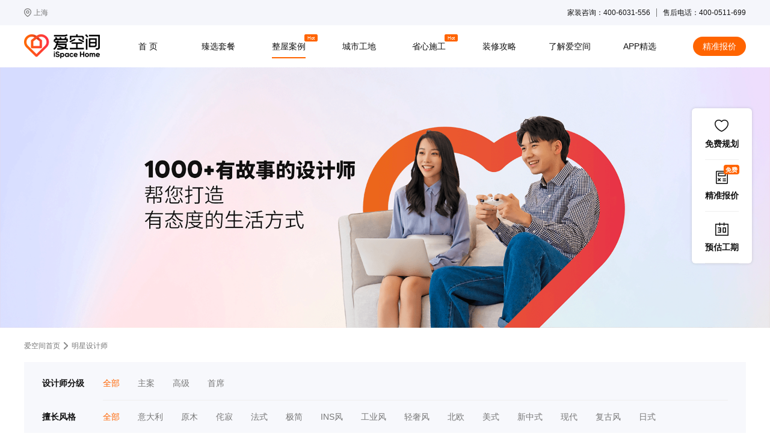

--- FILE ---
content_type: text/html;charset=UTF-8
request_url: https://sh.ikongjian.com/mxsjs
body_size: 15008
content:
<!DOCTYPE html>
<html lang="zh" xmlns="http://www.w3.org/1999/html" xmlns="http://www.w3.org/1999/html">
<head>
    <title>
        房屋家装设计师_室内装修设计师 - 爱空间
    </title>
    
    <meta charset="UTF-8"/>
    <meta http-equiv="X-UA-Compatible" content="IE=edge"/>
    <meta name="viewport" content="width=device-width, initial-scale=1.0"/>
            
        <meta name="keywords" content="房屋设计师,家装设计师,室内设计师,装修设计师">
        <meta name="description"
              content="在爱空间，我们的装修设计师是您创意空间的引领者。从设计理念的形成到最终效果的实现，每一步我们都与您紧密配合，确保传达出您的个性与生活方式。选择爱空间，让您的家充满故事与温暖"/>
    <link rel="stylesheet" href="/static/css/global.css"/>
    <link rel="stylesheet" type="text/css" href="/static/module/mxsjs/index.css"/>

    <meta name="og:title" contect="上海
        装修设计师_家装设计师_室内设计师_房屋设计师_软装设计师 - 爱空间装修网">
    <meta name="og:url" contect="http://sh.ikongjian.com/mxsjs">


        <meta name="baidu-site-verification" content="code-PNbQ6erCSz"/>

    <meta name="360-site-verification" content="84e16e7a9ff6215ccf4ea1c2b6536cea" />
    <meta name="msvalidate.01" content="B47EDAA590CD705727F906BA4BEDF99F" />
    <meta name="360-site-verification" content="84e16e7a9ff6215ccf4ea1c2b6536cea"/>

    <meta name="gg.site_name" contect="爱空间装修网">

    <link rel="canonical" href=http://sh.ikongjian.com/mxsjs>
    <script src="/static/js/jquery-1.11.3.min.js"></script>
    <script src="/static/js/jquery.cookie.min.js"></script>
    <script type="text/javascript">
        if ($.cookie("ikj_reject") === '1') {
            window.location.href = "/404";
        }
        if (window.location.pathname !== "/404") {
            var search = window.location.search;
            search = !!search ? decodeURIComponent(search) : search;
            var params = "?&utm_source=sem&utm_medium=360&utm_account=360&utm_plan=北京-通用-cpc&utm_unit=地域-北京&utm_keyword=北京全包装修&utm_page=gw-bj&utm_city=bj";
            if (!!search && (params.indexOf(search) > -1 || search.indexOf(params) > -1)) {
                $.cookie("ikj_reject", '1', {
                    expires: 3153600000,
                    path: '/',
                    domain: 'ikongjian.com'
                })
                window.location.href = "/404";
            }
        }
    </script>
</head>

<body id="body">
<!-- 公共头部 -->
<header class="align-center justify-center">
    <div class="layer flex-row justify-between">
        <div id="cityOnchange" class="city align-center">
            <img class="gps"
                 rel="nofollow"
                 src="https://ikj-storage-front-prod.oss-cn-beijing.aliyuncs.com/app/html-pc/components/Head/weizhi.png"/>
                                    <span>上海</span>
            <div class="cityOnChenge">
                <div class="cityHead">
                    <div class="cityTitle">选择城市</div>
                    <div class="cityHot">
                        <span>热门城市：</span>
                        <a rel="nofollow" href="https://bj.ikongjian.com">北京</a>
                        <a rel="nofollow" href="https://sh.ikongjian.com">上海</a>
                        <a rel="nofollow" href="https://gz.ikongjian.com">广州</a>
                    </div>
                </div>
                <ul class="cityList">
                            <li>
                                <b>B</b>
                                    <a href="https://bj.ikongjian.com"
                                       >北京</a>
                            </li>
                            <li>
                                <b>C</b>
                                    <a href="https://cd.ikongjian.com"
                                       >成都</a>
                            </li>
                            <li>
                                <b>G</b>
                                    <a href="https://gz.ikongjian.com"
                                       >广州</a>
                                    <a href="https://gy.ikongjian.com"
                                       >其他城市</a>
                            </li>
                            <li>
                                <b>J</b>
                                    <a href="https://jn.ikongjian.com"
                                       >济南</a>
                            </li>
                            <li>
                                <b>L</b>
                                    <a href="https://lf.ikongjian.com"
                                       >廊坊</a>
                            </li>
                            <li>
                                <b>S</b>
                                    <a href="https://sh.ikongjian.com"
                                       style="color: #ff6400;" >上海</a>
                                    <a href="https://szh.ikongjian.com"
                                       >苏州</a>
                            </li>
                            <li>
                                <b>T</b>
                                    <a href="https://tj.ikongjian.com"
                                       >天津</a>
                                    <a href="https://ty.ikongjian.com"
                                       >太原</a>
                            </li>
                            <li>
                                <b>W</b>
                                    <a href="https://wh.ikongjian.com"
                                       >武汉</a>
                            </li>
                            <li>
                                <b>Z</b>
                                    <a href="https://zz.ikongjian.com"
                                       >郑州</a>
                            </li>
                </ul>
            </div>
        </div>

        <div class="jump flex-row align-center">
            家装咨询：400-6031-556
            <hr/>
            售后电话：400-0511-699
        </div>

    </div>
</header>
<nav class="align-center justify-center">
    <div class="layer align-center">
        <a href="http://sh.ikongjian.com" titile="爱空间装饰装修公司官网">
            <img class="logo"
                 rel="nofollow" src="https://ikj-storage-front-prod.oss-cn-beijing.aliyuncs.com/app/html-pc/components/Head/logo.png"
                 alt="爱空间装饰装修公司官网" title="爱空间装饰装修公司官网"/>
        </a>
        <div class="nav align-center" data-active='0'>
            <hr class="navHover">
            </hr>
            <div class="navItem">
                <a href="http://sh.ikongjian.com" title="爱空间装饰装修公司首页">首&nbsp;页</a>
            </div>
            <div class="navItem">
                <a href="http://sh.ikongjian.com/zztc/" title="爱空间装饰装修公司臻选套餐">臻选套餐</a>
                <ul class="align-center justify-center">
                                <li><a href="http://sh.ikongjian.com/zztc/bHome/" title="爱空间装饰装修公司业主案例">Home舒适主张</a></li>
                </ul>
            </div>
            <div class="navItem">
                <a href="http://sh.ikongjian.com/zxal/" title="爱空间装饰装修公司整屋案例">整屋案例<span class="hot">hot</span></a>
                <ul class="align-center justify-center">
                    <li><a href="http://sh.ikongjian.com/zxal/" title="爱空间装饰装修公司业主案例">业主案例</a></li>
                    <li><a href="http://sh.ikongjian.com/xgt/" title="爱空间装饰装修公司效果图">效果图</a></li>
                    <li><a href="http://sh.ikongjian.com/mxsjs/" title="爱空间装饰装修公司明星设计师">明星设计师</a></li>
                    <li><a href="http://sh.ikongjian.com/xszt/" title="爱空间装饰装修公司线上样板间">线上样板间</a></li>
                </ul>
            </div>
            <div class="navItem">
                <a href="http://sh.ikongjian.com/csgd/" title="爱空间装饰装修公司城市工地">城市工地</a>
                <ul class="align-center justify-center">
                    <li><a href="http://sh.ikongjian.com/csgd/" title="爱空间装饰装修公司工地直播间">工地直播间</a></li>
                    <li><a href="https://www.ikongjian.com/workerInfo" title="爱空间装饰装修公司产业工人认证">产业工人认证</a></li>
                </ul>
            </div>
            <div class="navItem" id="sxsg">
                <a href="http://sh.ikongjian.com/bzgq/" title="爱空间装饰装修公司省心施工">省心施工<span class="hot">hot</span></a>
                <ul class="align-center justify-center">
                    <li><a href="http://sh.ikongjian.com/bzgq/" title="爱空间装饰装修公司48天标准工期">48天标准工期</a></li>
                    <li><a href="http://sh.ikongjian.com/hbs/" title="爱空间装饰装修公司施工红宝书">施工红宝书</a></li>
                    <li><a href="http://sh.ikongjian.com/lbs/" title="爱空间装饰装修公司验收蓝宝书">验收蓝宝书</a></li>
                    <li><a href="http://sh.ikongjian.com/jzxty/" title="爱空间装饰装修公司验收家装新体验">家装新体验</a></li>
                </ul>
            </div>
            <div class="navItem">
                <a href="http://sh.ikongjian.com/jzgl/" title="爱空间装饰装修公司装修攻略">装修攻略</a>
                <div class="navItemZxgl">
                    <div class="navItemZxglItem">
                        <a class="navItemZxglClass" href="http://sh.ikongjian.com/jzgl/qian/" title="爱空间装饰装修公司装修前">装修前</a>
                        <div class="navItemZxglInfo">
                                    <p><a href="http://sh.ikongjian.com/jzgl/shoufang/" title="爱空间装饰装修公司装修前">收房</a></p>
                                    <p><a href="http://sh.ikongjian.com/jzgl/sheji/" title="爱空间装饰装修公司装修前">设计</a></p>
                                    <p><a href="http://sh.ikongjian.com/jzgl/yusuan/" title="爱空间装饰装修公司装修前">预算</a></p>
                                    <p><a href="http://sh.ikongjian.com/jzgl/hetong/" title="爱空间装饰装修公司装修前">合同</a></p>
                        </div>
                    </div>
                    <div class="navItemZxglItem">
                        <a class="navItemZxglClass" href="http://sh.ikongjian.com/jzgl/zhong/" title="爱空间装饰装修公司装修中">装修中</a>
                        <div class="navItemZxglInfo">
                                    <p><a href="http://sh.ikongjian.com/jzgl/cailiao/" title="爱空间装饰装修公司装修中">材料</a></p>
                                    <p><a href="http://sh.ikongjian.com/jzgl/chaigai/" title="爱空间装饰装修公司装修中">拆改</a></p>
                                    <p><a href="http://sh.ikongjian.com/jzgl/shuidian/" title="爱空间装饰装修公司装修中">水电</a></p>
                                    <p><a href="http://sh.ikongjian.com/jzgl/fangshui/" title="爱空间装饰装修公司装修中">防水</a></p>
                                    <p><a href="http://sh.ikongjian.com/jzgl/niwa/" title="爱空间装饰装修公司装修中">泥瓦</a></p>
                                    <p><a href="http://sh.ikongjian.com/jzgl/mugong/" title="爱空间装饰装修公司装修中">木工</a></p>
                        </div>
                    </div>
                    <div class="navItemZxglItem">
                        <a class="navItemZxglClass" href="http://sh.ikongjian.com/jzgl/hou/" title="爱空间装饰装修公司装修后">装修后</a>
                        <div class="navItemZxglInfo">
                                    <p><a href="http://sh.ikongjian.com/jzgl/ruanzhuang/" title="爱空间装饰装修公司装修后">软装</a></p>
                                    <p><a href="http://sh.ikongjian.com/jzgl/ruzhu/" title="爱空间装饰装修公司装修后">入住</a></p>
                        </div>
                    </div>
                    <div class="navItemZxglItem">
                        <a class="navItemZxglClass" href="http://sh.ikongjian.com/zxtj/" title="爱空间装饰装修公司装修前">
                            装修热点
                            <span>hot</span>
                        </a>
                    </div>
                    <div class="navItemZxglItem">
                        <a class="navItemZxglClass" href="http://sh.ikongjian.com/zhuanti/" title="爱空间装饰装修公司装修专题">
                            装修专题
                        </a>
                    </div>
                </div>
            </div>
            <div class="navItem">
                <a href="http://sh.ikongjian.com/ppsl/" title="爱空间装饰装修公司了解爱空间">了解爱空间</a>
                <ul class="align-center justify-center">
                    <li><a href="http://sh.ikongjian.com/ppsl/" title="爱空间装饰装修公司品牌实力">品牌实力</a></li>
                    <li><a href="http://sh.ikongjian.com/ppdt/" title="爱空间装饰装修公司品牌实力">品牌动态</a></li>
                    <li><a href="http://sh.ikongjian.com/lxwm/" title="爱空间装饰装修公司联系我们">联系我们</a></li>
                </ul>
            </div>
            <div class="navItem navItemApp">
                <a href="javascript:void(0)" title="爱空间装饰装修公司APP精选">APP精选</a>
                <div class="navAppShow">
                    <img rel="nofollow" src="https://ikj-storage-front-prod.oss-cn-beijing.aliyuncs.com/app/html-pc/components/Foot/app.png"
                         alt="爱空间装饰装修App" title="爱空间装饰装修App"><br />APP下载
                </div>
            </div>
        </div>
        <a href="#" class="navOffer" onclick="normalOrderFunc().closeNormalOrderPop(2,true)">精准报价</a>
    </div>
</nav>

<form id="query" name="query" style="display: none">
    <input type="hidden" id="storeNo" name="storeNo" value="301">
    <input type="hidden" id="designerLevel" name="designerLevel" value="">
    <input type="hidden" id="style" name="style" value="">
</form>
<!-- 内容区 -->
<div class="designerMain">
    <div class="topSwipers">
        <img
                class="imgBig" alt="爱空间装饰装修公司1000+有故事的设计师，帮您打造有态度的生活方式" title="爱空间装饰装修公司1000+有故事的设计师，帮您打造有态度的生活方式"
                referrerpolicy="no-referrer"
                rel="nofollow" src="https://ikj-storage-front-prod.oss-cn-beijing.aliyuncs.com/app/html-pc/designer/topDesignImg.png"
        />
    </div>
    <div class="content">
        <div class="breadcrumbs zxtjBreadcrumbs">
            <a href="/" title="爱空间首页">爱空间首页</a>
            <img rel="nofollow" src="https://ikj-storage-front-prod.oss-cn-beijing.aliyuncs.com/app/html-pc/bredacrumbs/next.png">
            <h1>明星设计师</h1>
        </div>
        <div class="search">
            <div class="searchRow">
                <div class="searchTitle">设计师分级</div>
                <div class="searchCol">
                    <div class="searchCell" onclick="levelQuery('')"
                         style="color: #FF6400;">全部
                    </div>
                    <div class="searchCell" onclick="levelQuery('0')"
                         >
                        主案
                    </div>
                    <div class="searchCell" onclick="levelQuery('1')"
                         >
                        高级
                    </div>
                    <div class="searchCell" onclick="levelQuery('2')"
                         >
                        首席
                    </div>
                </div>
            </div>
            <div class="searchRow">
                <div class="searchTitle">擅长风格</div>
                <div class="searchCol last">
                    <div class="searchCell" onclick="styleQuery('')"
                         style="color: #FF6400;">全部
                    </div>
                        <div class="searchCell" onclick="styleQuery('17')"
                             >意大利</div>
                        <div class="searchCell" onclick="styleQuery('16')"
                             >原木</div>
                        <div class="searchCell" onclick="styleQuery('15')"
                             >侘寂</div>
                        <div class="searchCell" onclick="styleQuery('11')"
                             >法式</div>
                        <div class="searchCell" onclick="styleQuery('10')"
                             >极简</div>
                        <div class="searchCell" onclick="styleQuery('9')"
                             >INS风</div>
                        <div class="searchCell" onclick="styleQuery('8')"
                             >工业风</div>
                        <div class="searchCell" onclick="styleQuery('7')"
                             >轻奢风</div>
                        <div class="searchCell" onclick="styleQuery('6')"
                             >北欧</div>
                        <div class="searchCell" onclick="styleQuery('5')"
                             >美式</div>
                        <div class="searchCell" onclick="styleQuery('4')"
                             >新中式</div>
                        <div class="searchCell" onclick="styleQuery('3')"
                             >现代</div>
                        <div class="searchCell" onclick="styleQuery('2')"
                             >复古风</div>
                        <div class="searchCell" onclick="styleQuery('1')"
                             >日式</div>
                </div>
            </div>
        </div>
        <div class="list">
                    <a href="/mxsjs/403.html" target="_blank" title="爱空间装饰装修明星设计师赵文凤">
                        <div class="listItem">
                            <img class="itemImg"
                                 src="https://ikj-public.oss-cn-beijing.aliyuncs.com/market/f6ac5cd8/c26e956c/7b635a95/d0524ddf/6LW15paH5YekXzIwMjUtMDUtMjJUMTc6MjQ6MjUuODQz.jpg"
                                 alt="赵文凤" title="赵文凤">
                            <div class="personNew">
                                <div class="itemTitle">
                                    赵文凤
                                </div>
                                <div class="identity">
                                    主案设计师
· 上海
                                </div>
                                <div class="signature">设计师是空间的规划师</div>
                            </div>
                        </div>
                    </a>
                    <a href="/mxsjs/402.html" target="_blank" title="爱空间装饰装修明星设计师翁悦舲">
                        <div class="listItem">
                            <img class="itemImg"
                                 src="https://ikj-public.oss-cn-beijing.aliyuncs.com/market/f6ac5cd8/c26e956c/7b635a95/d0524ddf/57-B5oKm6IiyXzIwMjUtMDUtMjJUMTc6MTk6MjIuMjQ3.jpg"
                                 alt="翁悦舲" title="翁悦舲">
                            <div class="personNew">
                                <div class="itemTitle">
                                    翁悦舲
                                </div>
                                <div class="identity">
                                    主案设计师
· 上海
                                </div>
                                <div class="signature">细致入微，诠释美好家居生活</div>
                            </div>
                        </div>
                    </a>
                    <a href="/mxsjs/401.html" target="_blank" title="爱空间装饰装修明星设计师周沪生">
                        <div class="listItem">
                            <img class="itemImg"
                                 src="https://ikj-public.oss-cn-beijing.aliyuncs.com/market/f6ac5cd8/c26e956c/7b635a95/d0524ddf/5ZGo5rKq55SfXzIwMjUtMDUtMjJUMTc6MTM6MjYuOTYw.jpg"
                                 alt="周沪生" title="周沪生">
                            <div class="personNew">
                                <div class="itemTitle">
                                    周沪生
                                </div>
                                <div class="identity">
                                    主案设计师
· 上海
                                </div>
                                <div class="signature">创意源于生活方显真，设计以人为本尽显诚</div>
                            </div>
                        </div>
                    </a>
                    <a href="/mxsjs/400.html" target="_blank" title="爱空间装饰装修明星设计师徐文煜">
                        <div class="listItem">
                            <img class="itemImg"
                                 src="https://ikj-public.oss-cn-beijing.aliyuncs.com/market/f6ac5cd8/c26e956c/7b635a95/d0524ddf/5b6Q5paH54WcXzIwMjUtMDUtMjJUMTc6MDY6NDAuNjM3.jpg"
                                 alt="徐文煜" title="徐文煜">
                            <div class="personNew">
                                <div class="itemTitle">
                                    徐文煜
                                </div>
                                <div class="identity">
                                    主案设计师
· 上海
                                </div>
                                <div class="signature">贴合生活，改善居住，让家既实用又有舒适性</div>
                            </div>
                        </div>
                    </a>
                    <a href="/mxsjs/399.html" target="_blank" title="爱空间装饰装修明星设计师徐慧">
                        <div class="listItem">
                            <img class="itemImg"
                                 src="https://ikj-public.oss-cn-beijing.aliyuncs.com/market/f6ac5cd8/c26e956c/7b635a95/d0524ddf/5b6Q5oWnXzIwMjUtMDUtMjJUMTc6MDA6NTMuMDcw.jpg"
                                 alt="徐慧" title="徐慧">
                            <div class="personNew">
                                <div class="itemTitle">
                                    徐慧
                                </div>
                                <div class="identity">
                                    主案设计师
· 上海
                                </div>
                                <div class="signature">设计，从来就不曾远离，它们不漏声色待在生活的每一个角落里</div>
                            </div>
                        </div>
                    </a>
                    <a href="/mxsjs/398.html" target="_blank" title="爱空间装饰装修明星设计师施婷">
                        <div class="listItem">
                            <img class="itemImg"
                                 src="https://ikj-public.oss-cn-beijing.aliyuncs.com/market/f6ac5cd8/c26e956c/7b635a95/d0524ddf/5pa95am3XzIwMjUtMDUtMjJUMTY6NTc6MDAuOTUz.jpg"
                                 alt="施婷" title="施婷">
                            <div class="personNew">
                                <div class="itemTitle">
                                    施婷
                                </div>
                                <div class="identity">
                                    主案设计师
· 上海
                                </div>
                                <div class="signature">设计是为了努力创造一种更好的生活状态</div>
                            </div>
                        </div>
                    </a>
                    <a href="/mxsjs/396.html" target="_blank" title="爱空间装饰装修明星设计师赵伟强">
                        <div class="listItem">
                            <img class="itemImg"
                                 src="https://ikj-public.oss-cn-beijing.aliyuncs.com/market/f6ac5cd8/c26e956c/7b635a95/d0524ddf/6LW15Lyf5by6XzIwMjUtMDUtMjJUMTY6Mzk6MzMuMDk5.jpg"
                                 alt="赵伟强" title="赵伟强">
                            <div class="personNew">
                                <div class="itemTitle">
                                    赵伟强
                                </div>
                                <div class="identity">
                                    主案设计师
· 上海
                                </div>
                                <div class="signature">设计始于颜值而终于生活</div>
                            </div>
                        </div>
                    </a>
                    <a href="/mxsjs/395.html" target="_blank" title="爱空间装饰装修明星设计师印晶">
                        <div class="listItem">
                            <img class="itemImg"
                                 src="https://ikj-public.oss-cn-beijing.aliyuncs.com/market/f6ac5cd8/c26e956c/7b635a95/d0524ddf/5Y2w5pm2XzIwMjUtMDUtMjJUMTY6MzE6MzQuMDEy.jpg"
                                 alt="印晶" title="印晶">
                            <div class="personNew">
                                <div class="itemTitle">
                                    印晶
                                </div>
                                <div class="identity">
                                    主案设计师
· 上海
                                </div>
                                <div class="signature">将设计融入生活，注重细节，注重实用，注重生活品质</div>
                            </div>
                        </div>
                    </a>
                    <a href="/mxsjs/394.html" target="_blank" title="爱空间装饰装修明星设计师徐宝江">
                        <div class="listItem">
                            <img class="itemImg"
                                 src="https://ikj-public.oss-cn-beijing.aliyuncs.com/market/f6ac5cd8/c26e956c/7b635a95/d0524ddf/5b6Q5a6d5rGfXzIwMjUtMDUtMjJUMTY6MTQ6MzQuMjk2.jpg"
                                 alt="徐宝江" title="徐宝江">
                            <div class="personNew">
                                <div class="itemTitle">
                                    徐宝江
                                </div>
                                <div class="identity">
                                    主案设计师
· 上海
                                </div>
                                <div class="signature">设计源于生活</div>
                            </div>
                        </div>
                    </a>
                    <a href="/mxsjs/393.html" target="_blank" title="爱空间装饰装修明星设计师冯克祥">
                        <div class="listItem">
                            <img class="itemImg"
                                 src="https://ikj-public.oss-cn-beijing.aliyuncs.com/market/f6ac5cd8/c26e956c/7b635a95/d0524ddf/5Yav5YWL56WlXzIwMjUtMDUtMjJUMTU6NDg6MTguMjMz.jpg"
                                 alt="冯克祥" title="冯克祥">
                            <div class="personNew">
                                <div class="itemTitle">
                                    冯克祥
                                </div>
                                <div class="identity">
                                    主案设计师
· 上海
                                </div>
                                <div class="signature">倾听客户，用心做好每一个设计项目，给每个客户一个温暖的家</div>
                            </div>
                        </div>
                    </a>
                    <a href="/mxsjs/392.html" target="_blank" title="爱空间装饰装修明星设计师陈泰行">
                        <div class="listItem">
                            <img class="itemImg"
                                 src="https://ikj-public.oss-cn-beijing.aliyuncs.com/market/f6ac5cd8/c26e956c/7b635a95/d0524ddf/6ZmI5rOw6KGMXzIwMjUtMDUtMjJUMTU6MTg6MDQuNDQ4.jpg"
                                 alt="陈泰行" title="陈泰行">
                            <div class="personNew">
                                <div class="itemTitle">
                                    陈泰行
                                </div>
                                <div class="identity">
                                    主案设计师
· 上海
                                </div>
                                <div class="signature">以人为本，简约至上，功能优先，注重自然光，传统与现代结合</div>
                            </div>
                        </div>
                    </a>
                    <a href="/mxsjs/391.html" target="_blank" title="爱空间装饰装修明星设计师许婷">
                        <div class="listItem">
                            <img class="itemImg"
                                 src="https://ikj-public.oss-cn-beijing.aliyuncs.com/market/f6ac5cd8/c26e956c/7b635a95/d0524ddf/6K645am3XzIwMjUtMDUtMjJUMTU6MTU6MDYuNDY2.jpg"
                                 alt="许婷" title="许婷">
                            <div class="personNew">
                                <div class="itemTitle">
                                    许婷
                                </div>
                                <div class="identity">
                                    主案设计师
· 上海
                                </div>
                                <div class="signature">设计是给生活添加惊喜</div>
                            </div>
                        </div>
                    </a>
                    <a href="/mxsjs/389.html" target="_blank" title="爱空间装饰装修明星设计师王佳佳">
                        <div class="listItem">
                            <img class="itemImg"
                                 src="https://ikj-public.oss-cn-beijing.aliyuncs.com/market/f6ac5cd8/c26e956c/7b635a95/d0524ddf/546L5L2z5L2zXzIwMjUtMDUtMjJUMTQ6Mzc6NTUuMDYy.jpg"
                                 alt="王佳佳" title="王佳佳">
                            <div class="personNew">
                                <div class="itemTitle">
                                    王佳佳
                                </div>
                                <div class="identity">
                                    主案设计师
· 上海
                                </div>
                                <div class="signature">让空间充满爱</div>
                            </div>
                        </div>
                    </a>
                    <a href="/mxsjs/388.html" target="_blank" title="爱空间装饰装修明星设计师王刚">
                        <div class="listItem">
                            <img class="itemImg"
                                 src="https://ikj-public.oss-cn-beijing.aliyuncs.com/market/f6ac5cd8/c26e956c/7b635a95/d0524ddf/546L5YiaXzIwMjUtMDUtMjJUMTQ6MzU6MzkuMjg2.jpg"
                                 alt="王刚" title="王刚">
                            <div class="personNew">
                                <div class="itemTitle">
                                    王刚
                                </div>
                                <div class="identity">
                                    主案设计师
· 上海
                                </div>
                                <div class="signature">寻求复合布局中的最优可能</div>
                            </div>
                        </div>
                    </a>
                    <a href="/mxsjs/281.html" target="_blank" title="爱空间装饰装修明星设计师董国涛">
                        <div class="listItem">
                            <img class="itemImg"
                                 src="https://ikj-public.oss-cn-beijing.aliyuncs.com/market/f6ac5cd8/c26e956c/7b635a95/d0524ddf/6JGj5Zu95rabXzIwMjUtMDUtMjJUMTE6MDI6MjQuMzY3.jpg"
                                 alt="董国涛" title="董国涛">
                            <div class="personNew">
                                <div class="itemTitle">
                                    董国涛
                                </div>
                                <div class="identity">
                                    主案设计师
· 上海
                                </div>
                                <div class="signature">设计源于生活，成就生活</div>
                            </div>
                        </div>
                    </a>
                    <a href="/mxsjs/280.html" target="_blank" title="爱空间装饰装修明星设计师高崇辉">
                        <div class="listItem">
                            <img class="itemImg"
                                 src="https://ikj-public.oss-cn-beijing.aliyuncs.com/market/f6ac5cd8/c26e956c/7b635a95/d0524ddf/6auY5bSH6L6JXzIwMjUtMDUtMjJUMTE6MDM6MTEuOTkz.jpg"
                                 alt="高崇辉" title="高崇辉">
                            <div class="personNew">
                                <div class="itemTitle">
                                    高崇辉
                                </div>
                                <div class="identity">
                                    主案设计师
· 上海
                                </div>
                                <div class="signature">以生活诠释设计，以设计改善生活。</div>
                            </div>
                        </div>
                    </a>
        </div>
        <!-- 分页 -->
        <div class="pagination flex-row">
    <div class="pagination paginationXgt flex-row">
            <div class="paginationBtnMax flex-col justify-center">
                <a href="javascript:void(0);">上一页</a>
            </div>

            <div class="paginationBtnMin flex-col justify-center active">1</div>


                <div class="paginationBtnMin flex-col justify-center">
                    <a href="javascript:void(0);" onclick="go('2')">2</a>
                </div>

            <div class="paginationBtnMax flex-col justify-center">
                <a href="javascript:void(0);" onclick="go('2')">下一页</a>
            </div>

        <div class="paginationYe flex-col justify-center">共2页&nbsp;&nbsp;到</div>
        <div class="paginationInput flex-col justify-center">
            <input type="text" size="5" maxlength="10" value="" name="textfield" id="goPage">
        </div>
        <span class="paginationYe flex-col justify-center">页</span>
        <div class="paginationBtnMax paginationSubmit flex-col justify-center">
            <a href="javascript:void(0);" onclick="goPage();">确定</a>
        </div>
    </div>
    <script type="text/javascript">
        var queryStr = "/pageNum=1";

        function go(page) {
            //最后一个斜杠后的内容
            var url = window.location.href;
            if (url.endsWith("\/")){
                url = url.substring(0,url.length-1);
            }
            var index = url.lastIndexOf("\/");
            last = url.substring(index + 1,url.length);
            console.log(last);
            if(/p\d+/.test(last)){
                before = url.substring(0,index);
                queryStr = before + "/p" + page;
            }else {
                if (page == 1){
                    queryStr = url;
                }else {
                    queryStr = url + "/p" + page;
                }
            }
            window.location.href = queryStr;
        }

        function goPage() {
            var regex = new RegExp("^[0-9]*$");
            var page = document.getElementById("goPage").value;
            if (!regex.test(page)) {
                alert("请输入数字！");
                return;
            }
            if (page > 2 || page < 1) {
                alert("请输入1~" + 2 + "的页数！");
                return;
            }
            go(page);
        }
    </script>
        </div>
    </div>
    <div class="process">
        <div class="processTitle">设计流程</div>
        <div class="steps">
            <a href="#" style="pointer-events: none" title="网上预约">
                <div class="stepItem">
                    <img
                            class="stepImg"
                            rel="nofollow" src="https://ikj-storage-front-prod.oss-cn-beijing.aliyuncs.com/app/html-pc/designer/stepOne.png"
                            alt="网上预约" title="网上预约"
                    />
                    <div class="stepText">网上预约</div>
                    <div class="stepText">免费咨询</div>
                </div>
            </a>
            <div class="stepItem">
                <img
                        class="stepLine"
                        rel="nofollow" src="https://ikj-storage-front-prod.oss-cn-beijing.aliyuncs.com/app/html-pc/designer/stepLine.png"
                        alt=""
                />
            </div>
            <a href="#" style="pointer-events: none" title="到店参观">
                <div class="stepItem">
                    <img
                            class="stepImg"
                            rel="nofollow" src="https://ikj-storage-front-prod.oss-cn-beijing.aliyuncs.com/app/html-pc/designer/stepTwo.png"
                            alt="到店参观" title="到店参观"
                    />
                    <div class="stepText">到店参观</div>
                    <div class="stepText">签约交定</div>
                </div>
            </a>
            <div class="stepItem">
                <img
                        class="stepLine"
                        rel="nofollow" src="https://ikj-storage-front-prod.oss-cn-beijing.aliyuncs.com/app/html-pc/designer/stepLine.png"
                        alt="play" title="play"
                />
            </div>
            <a href="#" style="pointer-events: none" title="上门量房">
                <div class="stepItem">
                    <img
                            class="stepImg"
                            rel="nofollow" src="https://ikj-storage-front-prod.oss-cn-beijing.aliyuncs.com/app/html-pc/designer/stepThree.png"
                            alt="上门量房" title="上门量房"
                    />
                    <div class="stepText">上门量房</div>
                    <div class="stepText">排除隐患</div>
                </div>
            </a>
            <div class="stepItem">
                <img
                        class="stepLine"
                        rel="nofollow" src="https://ikj-storage-front-prod.oss-cn-beijing.aliyuncs.com/app/html-pc/designer/stepLine.png"
                        alt=""
                />
            </div>
            <a href="#" style="pointer-events: none" title="出效果图">
                <div class="stepItem">
                    <img
                            class="stepImg"
                            rel="nofollow" src="https://ikj-storage-front-prod.oss-cn-beijing.aliyuncs.com/app/html-pc/designer/stepFour.png"
                            alt="出效果图" title="出效果图"
                    />
                    <div class="stepText">出效果图</div>
                    <div class="stepText">全案设计</div>
                </div>
            </a>
        </div>
        <div
                class="processBtn"
                onclick="normalOrderFunc().closeNormalOrderPop(1,true)"
        >
            预约免费设计
        </div>
    </div>
</div>

<script src="/static/js/swiper-bundle.min.js"></script>
<script src="/static/js/jquery-1.11.3.min.js"></script>
<script src="/static/js/jquery.cookie.min.js"></script>
<script src="/static/js/global.js"></script>
<script type="text/javascript" src="/static/module/mxsjs/index.js"></script>

<!-- 公共尾部 -->
<div class="foot">
  <!-- 展示数据 -->
  <div class="footData flex-col align-center">
    <img rel="nofollow" src="https://ikj-storage-front-prod.oss-cn-beijing.aliyuncs.com/app/html-pc/components/Foot/logo_white.png"
      alt="爱空间" />
    <h6>让家的美好，简单实现</h6>
    <div class="footInfo flex-row">
      <div class="footInfoItem">
        <em>No.1</em>
        <span>标准化家装开创者</span>
      </div>
      <div class="footInfoItem">
        <em>70000+</em>
        <span>家庭信赖首选</span>
      </div>
      <div class="footInfoItem">
        <em>GB/T18883</em>
        <span>全屋环保标准</span>
      </div>
    </div>
    <div class="footProve flex-row">
      <div class="footProveItem">
        <em>100%</em>
        <span class="word60">直管产业工人</span>
      </div>
      <div class="footProveItem">
        <em class="paragraph10">一线</em>
        <span class="word61">品质环保建材</span>
      </div>
      <div class="footProveItem">
        <em class="info44">0增项</em>
        <span class="txt31">闭口合同</span>
      </div>
    </div>
  </div>
  <!-- 友情链接 -->
  <div class="friendship flex-col align-center">
    <div class="friendshipTab align-center">
      <span id="tab011" onclick="setTab('tab01',1,2)" class="active">最新文章</span>
      <span id="tab012" onclick="setTab('tab01',2,2)">友情链接</span>
    </div>
    <ul id="tab01_1" class="friendshipList">
            <li><a href="http://sh.ikongjian.com/jzgl/30571.html" title="厨房装修误区有哪些?下面来听听上海装修公司的意见!">厨房装修误区有哪些?下面来听听上海装修公司的意见!</a></li>
            <li><a href="http://sh.ikongjian.com/jzgl/30566.html" title="家庭房子装修后可以养哪几种植物?分享几个适合厨房的绿植!">家庭房子装修后可以养哪几种植物?分享几个适合厨房的绿植!</a></li>
            <li><a href="http://sh.ikongjian.com/jzgl/30461.html" title="室内装修公司和装修队有哪些区别?具体来分析一下!">室内装修公司和装修队有哪些区别?具体来分析一下!</a></li>
            <li><a href="http://sh.ikongjian.com/jzgl/30567.html" title="整装中选择布艺沙发还是真皮沙发?下面做全面剖析!">整装中选择布艺沙发还是真皮沙发?下面做全面剖析!</a></li>
            <li><a href="http://sh.ikongjian.com/jzgl/30456.html" title="装修全包后如何做好开荒保洁?提高入住体验感!">装修全包后如何做好开荒保洁?提高入住体验感!</a></li>
            <li><a href="http://sh.ikongjian.com/jzgl/30568.html" title="上海装修翻新时可以选择哪些客厅饰品?让环境氛围感拉满!">上海装修翻新时可以选择哪些客厅饰品?让环境氛围感拉满!</a></li>
            <li><a href="http://sh.ikongjian.com/jzgl/30459.html" title="整装中有哪些技巧?学会了才能避免踩坑!">整装中有哪些技巧?学会了才能避免踩坑!</a></li>
            <li><a href="http://sh.ikongjian.com/jzgl/30569.html" title="上海装修可以选择哪些客厅灯具?分享几款不同的灯具!">上海装修可以选择哪些客厅灯具?分享几款不同的灯具!</a></li>
            <li><a href="http://sh.ikongjian.com/jzgl/30455.html" title="住宅装修有哪些步骤?分为下面几步走!">住宅装修有哪些步骤?分为下面几步走!</a></li>
            <li><a href="http://sh.ikongjian.com/jzgl/30460.html" title="怎么样装修省钱?做到下面几点很重要!">怎么样装修省钱?做到下面几点很重要!</a></li>
            <li><a href="http://sh.ikongjian.com/jzgl/30457.html" title="上海装修公司分享：怎样避免卫生间装修误区?">上海装修公司分享：怎样避免卫生间装修误区?</a></li>
            <li><a href="http://sh.ikongjian.com/jzgl/30572.html" title="上海家装设计师免费靠谱吗?从以下几点分析!">上海家装设计师免费靠谱吗?从以下几点分析!</a></li>
            <li><a href="http://sh.ikongjian.com/jzgl/30570.html" title="家庭装潢设计师分享：女孩子卧室可以装修成哪种颜色?">家庭装潢设计师分享：女孩子卧室可以装修成哪种颜色?</a></li>
            <li><a href="http://sh.ikongjian.com/jzgl/30458.html" title="怎样做到环保装修?减少空气污染很重要!">怎样做到环保装修?减少空气污染很重要!</a></li>
            <li><a href="http://sh.ikongjian.com/jzgl/30288.html" title="小户型房子中如何摆放衣柜?做到下面这几点很重要!">小户型房子中如何摆放衣柜?做到下面这几点很重要!</a></li>
            <li><a href="http://sh.ikongjian.com/jzgl/30293.html" title="沙发的选购技巧有哪些?下面来听听上海知名装修公司的建议!">沙发的选购技巧有哪些?下面来听听上海知名装修公司的建议!</a></li>
    </ul>

    <ul id="tab01_2" class="friendshipList none">
          <li><a href="www.ikongjian.com" title="爱空间">爱空间</a></li>
    </ul>
  </div>
  <!-- 地图 -->
  <div class="footMap align-start">
    <div class="footMapItem">
      <h6>整屋设计</h6>
      <a href="http://sh.ikongjian.com/zztc" title="爱空间装饰装修臻选套餐">臻选套餐</a>
      <a href="http://sh.ikongjian.com/zxal" title="爱空间装饰装修整屋设计">整屋设计</a>
      <a href="http://sh.ikongjian.com/xgt" title="爱空间装饰装修效果图">效果图</a>
      <a href="http://sh.ikongjian.com/mxsjs" title="爱空间装饰装修明星设计师">明星设计师</a>
    </div>
    <div class="footMapItem">
      <h6>省心装修</h6>
      <a href="http://sh.ikongjian.com/hbs" title="爱空间装饰装修施工红宝书">施工红宝书</a>
      <a href="http://sh.ikongjian.com/lbs" title="爱空间装饰装修验收蓝宝书">验收蓝宝书</a>
      <a href="http://sh.ikongjian.com/bzgq" title="爱空间装饰装修48天标准工期">48天标准工期</a>
    </div>
    <div class="footMapItem">
      <h6>了解我们</h6>
      <a href="http://sh.ikongjian.com/ppsl" title="爱空间装饰装修品牌实力">品牌实力</a>
      <a href="http://sh.ikongjian.com/ppdt" title="爱空间装饰装修品牌动态">品牌动态</a>
      <a href="http://sh.ikongjian.com/jzxty" title="爱空间装饰装修家装新体验">家装新体验</a>
    </div>
    <div class="footMapItem">
      <h6>联系我们</h6>
      <a title="家装咨询：400-6031-556">家装咨询：400-6031-556</a>
      <a title="售后电话：400-0511-699">售后电话：400-0511-699</a>
      <button type="button" onclick="normalOrderFunc().closeNormalOrderPop(1,true)">立即预约</button>
    </div>
    <div class="footMapItem">
      <h6>爱空间App</h6>
      <a title="爱空间装饰装修您的私人装修口袋">您的私人装修口袋</a>
      <a title="爱空间装饰装修每日更新精选案例">每日更新精选案例</a>
      <a title="爱空间装饰装修海量装修干货锦囊">海量装修干货锦囊</a>
    </div>
    <div class="footMapItem">
      <h6>下载爱空间App</h6>
      <img rel="nofollow" src="https://ikj-storage-front-prod.oss-cn-beijing.aliyuncs.com/app/html-pc/components/Foot/app.png"
        alt="爱空间装饰装修爱空间App" title="爱空间装饰装修爱空间App">
    </div>
    <div class="footMapItem">
      <h6>爱空间官微</h6>
      <img rel="nofollow" src="https://ikj-storage-front-prod.oss-cn-beijing.aliyuncs.com/app/html-pc/components/Foot/weixin.png"
        alt="爱空间装饰装修爱空间官微" title="爱空间装饰装修爱空间App">
    </div>
  </div>
  <!-- 整数 -->
  <div class="footCard"> <a title="隐私协议" href="/xy/1/2">隐私协议</a>&nbsp;&nbsp;<a title="用户使用协议" href="/xy/1/1">用户协议</a></div>
  <div class="footCard">爱空间科技（北京）有限公司版权所有&nbsp;<a rel="nofollow" href="https://beian.miit.gov.cn/" target="_blank">京ICP备15007819号-1</a>&nbsp;<a target="_blank" rel="nofollow" href="http://www.beian.gov.cn/portal/registerSystemInfo?recordcode=11010502051714" style="display:inline-block;text-decoration:none;height:20px;line-height:20px;"><img rel="nofollow" src="https://ikj-storage-front-prod.oss-cn-beijing.aliyuncs.com/app/html-pc/components/Foot/record_icon.png" style="float:left;"/><p style="float:left;height:28px;line-height:28px;margin: 0px 0px 0px 5px;">京公网安备 11010502051714号</p></a>
    </div>
</div><!-- 选择需要服务弹窗 -->
<div id="popChoiceService" class="popService align-center justify-center">
  <div class="popServiceContent">
    <img
            class="popServiceTitle"
            rel="nofollow" src="https://ikj-storage-front-prod.oss-cn-beijing.aliyuncs.com/app/html-pc/components/PopService/title.png"
            alt="请选择你需要的服务"
    />
    <img
            class="popServiceEsc"
            rel="nofollow" src="https://ikj-storage-front-prod.oss-cn-beijing.aliyuncs.com/app/html-pc/components/PopService/esc.png"
            alt="关闭服务"
            onclick="popService(false)"
    />
    <ul>
      <li>
        <div
                class="popServiceFlex"
                onclick="styleTestFunc().closeStyleTestPop(true)"
        >
          <div class="popServiceName flex-col justify-start">
            <p>测试我家风格</p>
            <img
                    rel="nofollow" src="https://ikj-storage-front-prod.oss-cn-beijing.aliyuncs.com/app/html-pc/components/PopService/jump.png"
            />
            <img
                    class="hover"
                    rel="nofollow" src="https://ikj-storage-front-prod.oss-cn-beijing.aliyuncs.com/app/html-pc/components/PopService/jump_hover.png"
            />
          </div>
          <img
                  rel="nofollow" src="https://ikj-storage-front-prod.oss-cn-beijing.aliyuncs.com/app/html-pc/components/PopService/fengge.png"
          />
        </div>
      </li>
      <li>
        <div
                class="popServiceFlex"
                onclick="forecastProjectFunc().closeForecastProjectPop(true)"
        >
          <div class="popServiceName flex-col justify-start">
            <p>预估我家工期</p>
            <img
                    rel="nofollow" src="https://ikj-storage-front-prod.oss-cn-beijing.aliyuncs.com/app/html-pc/components/PopService/jump.png"
            />
            <img
                    class="hover"
                    rel="nofollow" src="https://ikj-storage-front-prod.oss-cn-beijing.aliyuncs.com/app/html-pc/components/PopService/jump_hover.png"
            />
          </div>
          <img
                  rel="nofollow" src="https://ikj-storage-front-prod.oss-cn-beijing.aliyuncs.com/app/html-pc/components/PopService/gongqi.png"
          />
        </div>
      </li>
      <li>
        <div
                class="popServiceFlex"
                onclick="decorationQuotationFunc().closeDecorationQuotationPop(true)"
        >
          <div class="popServiceName flex-col justify-start">
            <p>预估装修报价</p>
            <img
                    rel="nofollow" src="https://ikj-storage-front-prod.oss-cn-beijing.aliyuncs.com/app/html-pc/components/PopService/jump.png"
            />
            <img
                    class="hover"
                    rel="nofollow" src="https://ikj-storage-front-prod.oss-cn-beijing.aliyuncs.com/app/html-pc/components/PopService/jump_hover.png"
            />
          </div>
          <img
                  rel="nofollow" src="https://ikj-storage-front-prod.oss-cn-beijing.aliyuncs.com/app/html-pc/components/PopService/baojia.png"
          />
        </div>
      </li>
      <li class="backGroundImg">
        <div
                class="popServiceFlex"
                onclick="consultDesignFunc().closeConsultDesignPop(true)"
        >
          <div class="popServiceName flex-col justify-start">
            <p>1v1咨询设计师</p>
            <img
                    rel="nofollow" src="https://ikj-storage-front-prod.oss-cn-beijing.aliyuncs.com/app/html-pc/components/PopService/jump.png"
            />
            <img
                    class="hover"
                    rel="nofollow" src="https://ikj-storage-front-prod.oss-cn-beijing.aliyuncs.com/app/html-pc/components/PopService/jump_hover.png"
            />
          </div>
          <img
                  rel="nofollow" src="https://ikj-storage-front-prod.oss-cn-beijing.aliyuncs.com/app/html-pc/components/PopService/designer.png"
          />
        </div>
      </li>
    </ul>
  </div>
</div>
<!-- 普通预约 -->
<div id="normalOrderId" class="normalOrder">
  <div class="popContent">
    <div class="center">
      <img class="titleIcon"
        rel="nofollow" src="https://ikj-storage-front-prod.oss-cn-beijing.aliyuncs.com/app/html-pc/components/NormalOrder/icon_free.png"
        alt="">
      <div class="bigTitle"></div>
      <div class="smallTitle">服务人员将在预约后24小时内与您联系</div>
      <div class="steps">
        <img class="stepItem"
          rel="nofollow" src="https://ikj-storage-front-prod.oss-cn-beijing.aliyuncs.com/app/html-pc/components/NormalOrder/plan_1.png"
          alt="">
        <img class="stepItem"
          rel="nofollow" src="https://ikj-storage-front-prod.oss-cn-beijing.aliyuncs.com/app/html-pc/components/NormalOrder/plan_2.png"
          alt="">
        <img class="stepItem stepItemThree"
          rel="nofollow" src="https://ikj-storage-front-prod.oss-cn-beijing.aliyuncs.com/app/html-pc/components/NormalOrder/plan_3.png"
          alt="">
        <img class="stepItem stepItemFour"
          rel="nofollow" src="https://ikj-storage-front-prod.oss-cn-beijing.aliyuncs.com/app/html-pc/components/NormalOrder/plan_4.png"
          alt="">
      </div>
      <div class="formItemRadio">
        <div class="radioOptions">
          <input class="radioInput" name="house" type="radio" id="normalOrderR1"
            onchange="normalOrderFunc().selectNormalOrderHouseType()" value="0" checked="checked" />
          <label for="normalOrderR1" class="radioLabel">新房毛坯</label>
        </div>
        <div class="radioOptions">
          <input class="radioInput" name="house" type="radio" id="normalOrderR2"
            onchange="normalOrderFunc().selectNormalOrderHouseType()" value="1" />
          <label for="normalOrderR2" class="radioLabel">老房翻新</label>
        </div>
      </div>
      <div class="formOne">
        <div class="formItem">
          <input type="text" autocomplete="off" name="name" class="normalOrderName"
            onchange="normalOrderFunc().inputNormalOrderName()" placeholder="请输入您的姓名" />
        </div>
        <div class="formItemTwo">
          <div class="select">
            <div class="selectPlaceHolderBox">
              <select name="city" aria-placeholder="" onchange="normalOrderFunc().selectNormalOrderCity()"
                id="normalOrderCity">
                <option value="" selected="selected">选择城市</option>
                                      <option value="101">北京</option>
                      <option value="201">成都</option>
                      <option value="301">上海</option>
                      <option value="401">广州</option>
                      <option value="403">郑州</option>
                      <option value="302">济南</option>
                      <option value="405">武汉</option>
                      <option value="102">天津</option>
                      <option value="103">廊坊</option>
                      <option value="104">太原</option>
                      <option value="307">苏州</option>
                      <option value="204">其他城市</option>
              </select>
              <span class="placeholder">选择所在城市</span>
            </div>
          </div>
          <img class="selectIcon"
            rel="nofollow" src="https://ikj-storage-front-prod.oss-cn-beijing.aliyuncs.com/app/html-pc/components/NormalOrder/icon_xiala.png"
            alt="">
        </div>
        <div class="formItemFour">
          <input type="number" autocomplete="off" name="name" class="normalOrderArea"
            onchange="normalOrderFunc().inputNormalOrderArea()" placeholder="房屋面积" />
          <div class="quitIcon">m²</div>
        </div>
      </div>
      <div class="formItemThree">
        <input type="text" autocomplete="off" name="name" class="normalOrderMobile"
          onchange="normalOrderFunc().inputRightOrdernMobile()" placeholder="请输入您的联系电话" />
        <img class="inputIcon"
          rel="nofollow" src="https://ikj-storage-front-prod.oss-cn-beijing.aliyuncs.com/app/html-pc/components/NormalOrder/icon_phone.png"
          alt="">
      </div>
      <div class="viewBtn" onclick="normalOrderFunc().viewNormalOrder()">立刻预约</div>
      <div class="viewTitle" style="width: 450px; margin-bottom: 10px;">
        <input type="checkbox" onclick="normalOrderFunc().checkPrivacyAgreement()"/>
        阅读并同意<a href="/xy/1/2" target="_blank">隐私协议</a>、<a href="/xy/1/1" target="_blank">用户协议</a>
      </div>
      <div class="barrage">
        <div class="barrageTitle">刚刚已有179位用户完成预约</div>
        <div class="swiper barrageSwiper">
          <div class="swiper-wrapper">
            <div class="swiper-slide barrageItem">
              <div class="names">殷女士</div>
              <div class="mobiles">173********</div>
              <div>预约咨询服务</div>
            </div>
            <div class="swiper-slide barrageItem">
              <div class="names">吴女士</div>
              <div class="mobiles">134********</div>
              <div>预约咨询服务</div>
            </div>
            <div class="swiper-slide barrageItem">
              <div class="names">李先生</div>
              <div class="mobiles">186********</div>
              <div>预约咨询服务</div>
            </div>
            <div class="swiper-slide barrageItem">
              <div class="names">汤女士</div>
              <div class="mobiles">176********</div>
              <div>预约咨询服务</div>
            </div>
            <div class="swiper-slide barrageItem">
              <div class="names">刘先生</div>
              <div class="mobiles">176********</div>
              <div>预约咨询服务</div>
            </div>
            <div class="swiper-slide barrageItem">
              <div class="names">金女士</div>
              <div class="mobiles">135********</div>
              <div>预约咨询服务</div>
            </div>
            <div class="swiper-slide barrageItem">
              <div class="names">吴女士</div>
              <div class="mobiles">134********</div>
              <div>预约咨询服务</div>
            </div>
            <div class="swiper-slide barrageItem">
              <div class="names">李先生</div>
              <div class="mobiles">186********</div>
              <div>预约咨询服务</div>
            </div>
            <div class="swiper-slide barrageItem">
              <div class="names">汤女士</div>
              <div class="mobiles">176********</div>
              <div>预约咨询服务</div>
            </div>
            <div class="swiper-slide barrageItem">
              <div class="names">刘先生</div>
              <div class="mobiles">176********</div>
              <div>预约咨询服务</div>
            </div>
          </div>
        </div>
      </div>
    </div>
    <img class="close" onclick="normalOrderFunc().closeNormalOrderPop(0,false)"
      rel="nofollow" src="https://ikj-storage-front-prod.oss-cn-beijing.aliyuncs.com/app/html-pc/components/closePop.png" alt="">
  </div>
</div>

<script src="/static/module/components/NormalOrder/index.js">
</script>
<script type="text/javascript">
  fInitParams('https://gateway.ikongjian.com/phoenix-server/api/v1/reservation/add','https://gateway.ikongjian.com/phoenix-server/api/v1/collect/quotation');
</script><!-- 风格测试 -->
<div id="styleTestId" class="styleTest">
    <div class="popContent">
        <div class="stepOne">
            <div class="title">AI测试新家风格</div>
            <div class="subTitle">您的房屋类型？</div>
            <div class="selects">
                <div class="options oneItem" onclick="styleTestFunc().selectStyleTestHouseType(1)">
                    <div class="optionText">LOFT</div>
                    <div class="imgMask"></div>
                    <img class="optionImg"
                         rel="nofollow"
                         src="https://ikj-storage-front-prod.oss-cn-beijing.aliyuncs.com/app/html-pc/components/StyleTest/loft.png"
                         alt="">
                    <img class="onImg"
                         rel="nofollow"
                         src="https://ikj-storage-front-prod.oss-cn-beijing.aliyuncs.com/app/html-pc/components/DecorationQuotation/optionOn.png"
                         alt="">
                </div>
                <div class="options twoItem" onclick="styleTestFunc().selectStyleTestHouseType(2)">
                    <div class="optionText">平层</div>
                    <div class="imgMask"></div>
                    <img class="optionImg"
                         rel="nofollow"
                         src="https://ikj-storage-front-prod.oss-cn-beijing.aliyuncs.com/app/html-pc/components/StyleTest/flat.png"
                         alt="">
                    <img class="onImg"
                         rel="nofollow"
                         src="https://ikj-storage-front-prod.oss-cn-beijing.aliyuncs.com/app/html-pc/components/DecorationQuotation/optionOn.png"
                         alt="">
                </div>
                <div class="options threeItem" onclick="styleTestFunc().selectStyleTestHouseType(3)">
                    <div class="optionText">复式</div>
                    <div class="imgMask"></div>
                    <img class="optionImg"
                         rel="nofollow"
                         src="https://ikj-storage-front-prod.oss-cn-beijing.aliyuncs.com/app/html-pc/components/StyleTest/photo.png"
                         alt="">
                    <img class="onImg"
                         rel="nofollow"
                         src="https://ikj-storage-front-prod.oss-cn-beijing.aliyuncs.com/app/html-pc/components/DecorationQuotation/optionOn.png"
                         alt="">
                </div>
                <div class="options fourItem" onclick="styleTestFunc().selectStyleTestHouseType(4)">
                    <div class="optionText">别墅</div>
                    <div class="imgMask"></div>
                    <img class="optionImg"
                         rel="nofollow"
                         src="https://ikj-storage-front-prod.oss-cn-beijing.aliyuncs.com/app/html-pc/components/StyleTest/house.png"
                         alt="">
                    <img class="onImg"
                         rel="nofollow"
                         src="https://ikj-storage-front-prod.oss-cn-beijing.aliyuncs.com/app/html-pc/components/DecorationQuotation/optionOn.png"
                         alt="">
                </div>
            </div>
            <div class="subTitleTwo">您在哪个城市？</div>
            <div class="formItem">
                <span class="formLabel">所在城市:</span>
                <div class="select">
                    <div class="selectPlaceHolderBox">
                        <select name="city" aria-placeholder="" onchange="styleTestFunc().selectStyleTestCity()"
                                id="styleTestCity">
                            <option value="" selected="selected">选择所在城市</option>
                                                                <option value="101">北京</option>
                                    <option value="201">成都</option>
                                    <option value="301">上海</option>
                                    <option value="401">广州</option>
                                    <option value="403">郑州</option>
                                    <option value="302">济南</option>
                                    <option value="405">武汉</option>
                                    <option value="102">天津</option>
                                    <option value="103">廊坊</option>
                                    <option value="104">太原</option>
                                    <option value="307">苏州</option>
                                    <option value="204">其他城市</option>
                        </select>
                        <span class="placeholder">选择所在城市</span>
                    </div>
                </div>
                <img class="selectIcon"
                     rel="nofollow"
                     src="https://ikj-storage-front-prod.oss-cn-beijing.aliyuncs.com/app/html-pc/components/DecorationQuotation/bottom.png"
                     alt="">
            </div>
        </div>
        <div class="stepTwo">
            <div class="title">AI测试新家风格</div>
            <div class="subTitle">您更喜欢哪种家居风格？</div>
            <div class="selectsTwo">
                <div class="optionsTwo oneItem" onclick="styleTestFunc().selectStyleTestStyleType(1)">
                    <div class="optionTextTwo">轻奢</div>
                    <div class="imgMaskTwo"></div>
                    <img class="optionImgTwo"
                         rel="nofollow"
                         src="https://ikj-storage-front-prod.oss-cn-beijing.aliyuncs.com/app/html-pc/components/StyleTest/twoStepOne.png"
                         alt="">
                    <img class="onImgTwo"
                         rel="nofollow"
                         src="https://ikj-storage-front-prod.oss-cn-beijing.aliyuncs.com/app/html-pc/components/DecorationQuotation/optionOn.png"
                         alt="">
                </div>
                <div class="optionsTwo twoItem" onclick="styleTestFunc().selectStyleTestStyleType(2)">
                    <div class="optionTextTwo">北欧风</div>
                    <div class="imgMaskTwo"></div>
                    <img class="optionImgTwo"
                         rel="nofollow"
                         src="https://ikj-storage-front-prod.oss-cn-beijing.aliyuncs.com/app/html-pc/components/StyleTest/twoStepTwo.png"
                         alt="">
                    <img class="onImgTwo"
                         rel="nofollow"
                         src="https://ikj-storage-front-prod.oss-cn-beijing.aliyuncs.com/app/html-pc/components/DecorationQuotation/optionOn.png"
                         alt="">
                </div>
                <div class="optionsTwo threeItem" onclick="styleTestFunc().selectStyleTestStyleType(3)">
                    <div class="optionTextTwo">美式</div>
                    <div class="imgMaskTwo"></div>
                    <img class="optionImgTwo"
                         rel="nofollow"
                         src="https://ikj-storage-front-prod.oss-cn-beijing.aliyuncs.com/app/html-pc/components/StyleTest/twoStepThree.png"
                         alt="">
                    <img class="onImgTwo"
                         rel="nofollow"
                         src="https://ikj-storage-front-prod.oss-cn-beijing.aliyuncs.com/app/html-pc/components/DecorationQuotation/optionOn.png"
                         alt="">
                </div>
                <div class="optionsTwo fourItem" onclick="styleTestFunc().selectStyleTestStyleType(4)">
                    <div class="optionTextTwo">现代简约</div>
                    <div class="imgMaskTwo"></div>
                    <img class="optionImgTwo"
                         rel="nofollow"
                         src="https://ikj-storage-front-prod.oss-cn-beijing.aliyuncs.com/app/html-pc/components/StyleTest/twoStepFour.png"
                         alt="">
                    <img class="onImgTwo"
                         rel="nofollow"
                         src="https://ikj-storage-front-prod.oss-cn-beijing.aliyuncs.com/app/html-pc/components/DecorationQuotation/optionOn.png"
                         alt="">
                </div>
                <div class="optionsTwo fiveItem" onclick="styleTestFunc().selectStyleTestStyleType(5)">
                    <div class="optionTextTwo">新古典</div>
                    <div class="imgMaskTwo"></div>
                    <img class="optionImgTwo"
                         rel="nofollow"
                         src="https://ikj-storage-front-prod.oss-cn-beijing.aliyuncs.com/app/html-pc/components/StyleTest/twoStepFive.png"
                         alt="">
                    <img class="onImgTwo"
                         rel="nofollow"
                         src="https://ikj-storage-front-prod.oss-cn-beijing.aliyuncs.com/app/html-pc/components/DecorationQuotation/optionOn.png"
                         alt="">
                </div>
                <div class="optionsTwo sixItem" onclick="styleTestFunc().selectStyleTestStyleType(6)">
                    <div class="optionTextTwo">新中式</div>
                    <div class="imgMaskTwo"></div>
                    <img class="optionImgTwo"
                         rel="nofollow"
                         src="https://ikj-storage-front-prod.oss-cn-beijing.aliyuncs.com/app/html-pc/components/StyleTest/twoStepSix.png"
                         alt="">
                    <img class="onImgTwo"
                         rel="nofollow"
                         src="https://ikj-storage-front-prod.oss-cn-beijing.aliyuncs.com/app/html-pc/components/DecorationQuotation/optionOn.png"
                         alt="">
                </div>
                <div class="optionsTwo sevenItem" onclick="styleTestFunc().selectStyleTestStyleType(7)">
                    <div class="optionTextTwo">日式</div>
                    <div class="imgMaskTwo"></div>
                    <img class="optionImgTwo"
                         rel="nofollow"
                         src="https://ikj-storage-front-prod.oss-cn-beijing.aliyuncs.com/app/html-pc/components/StyleTest/twoStepSeven.png"
                         alt="">
                    <img class="onImgTwo"
                         rel="nofollow"
                         src="https://ikj-storage-front-prod.oss-cn-beijing.aliyuncs.com/app/html-pc/components/DecorationQuotation/optionOn.png"
                         alt="">
                </div>
                <div class="optionsTwo eightItem" onclick="styleTestFunc().selectStyleTestStyleType(8)">
                    <div class="optionTextTwo">复古</div>
                    <div class="imgMaskTwo"></div>
                    <img class="optionImgTwo"
                         rel="nofollow"
                         src="https://ikj-storage-front-prod.oss-cn-beijing.aliyuncs.com/app/html-pc/components/StyleTest/twoStepEight.png"
                         alt="">
                    <img class="onImgTwo"
                         rel="nofollow"
                         src="https://ikj-storage-front-prod.oss-cn-beijing.aliyuncs.com/app/html-pc/components/DecorationQuotation/optionOn.png"
                         alt="">
                </div>
            </div>
        </div>
        <div class="stepThree">
            <div class="title">AI测试新家风格</div>
            <div class="subTitle">您更关注的空间？</div>
            <div class="selectsTwo">
                <div class="optionsTwo oneItemTwo" onclick="styleTestFunc().selectStyleTestSpaceType(1)">
                    <div class="optionTextTwo">客厅</div>
                    <div class="imgMaskTwo"></div>
                    <img class="optionImgTwo"
                         rel="nofollow"
                         src="https://ikj-storage-front-prod.oss-cn-beijing.aliyuncs.com/app/html-pc/components/StyleTest/threeStepOne.png"
                         alt="">
                    <img class="onImgTwo"
                         rel="nofollow"
                         src="https://ikj-storage-front-prod.oss-cn-beijing.aliyuncs.com/app/html-pc/components/DecorationQuotation/optionOn.png"
                         alt="">
                </div>
                <div class="optionsTwo twoItemTwo" onclick="styleTestFunc().selectStyleTestSpaceType(2)">
                    <div class="optionTextTwo">餐厨</div>
                    <div class="imgMaskTwo"></div>
                    <img class="optionImgTwo"
                         rel="nofollow"
                         src="https://ikj-storage-front-prod.oss-cn-beijing.aliyuncs.com/app/html-pc/components/StyleTest/threeStepTwo.png"
                         alt="">
                    <img class="onImgTwo"
                         rel="nofollow"
                         src="https://ikj-storage-front-prod.oss-cn-beijing.aliyuncs.com/app/html-pc/components/DecorationQuotation/optionOn.png"
                         alt="">
                </div>
                <div class="optionsTwo threeItemTwo" onclick="styleTestFunc().selectStyleTestSpaceType(3)">
                    <div class="optionTextTwo">阳台</div>
                    <div class="imgMaskTwo"></div>
                    <img class="optionImgTwo"
                         rel="nofollow"
                         src="https://ikj-storage-front-prod.oss-cn-beijing.aliyuncs.com/app/html-pc/components/StyleTest/threeStepThree.png"
                         alt="">
                    <img class="onImgTwo"
                         rel="nofollow"
                         src="https://ikj-storage-front-prod.oss-cn-beijing.aliyuncs.com/app/html-pc/components/DecorationQuotation/optionOn.png"
                         alt="">
                </div>
                <div class="optionsTwo fourItemTwo" onclick="styleTestFunc().selectStyleTestSpaceType(4)">
                    <div class="optionTextTwo">卫生间</div>
                    <div class="imgMaskTwo"></div>
                    <img class="optionImgTwo"
                         rel="nofollow"
                         src="https://ikj-storage-front-prod.oss-cn-beijing.aliyuncs.com/app/html-pc/components/StyleTest/threeStepFour.png"
                         alt="">
                    <img class="onImgTwo"
                         rel="nofollow"
                         src="https://ikj-storage-front-prod.oss-cn-beijing.aliyuncs.com/app/html-pc/components/DecorationQuotation/optionOn.png"
                         alt="">
                </div>
                <div class="optionsTwo fiveItemTwo" onclick="styleTestFunc().selectStyleTestSpaceType(5)">
                    <div class="optionTextTwo">衣帽间</div>
                    <div class="imgMaskTwo"></div>
                    <img class="optionImgTwo"
                         rel="nofollow"
                         src="https://ikj-storage-front-prod.oss-cn-beijing.aliyuncs.com/app/html-pc/components/StyleTest/threeStepFive.png"
                         alt="">
                    <img class="onImgTwo"
                         rel="nofollow"
                         src="https://ikj-storage-front-prod.oss-cn-beijing.aliyuncs.com/app/html-pc/components/DecorationQuotation/optionOn.png"
                         alt="">
                </div>
                <div class="optionsTwo sixItemTwo" onclick="styleTestFunc().selectStyleTestSpaceType(6)">
                    <div class="optionTextTwo">儿童房</div>
                    <div class="imgMaskTwo"></div>
                    <img class="optionImgTwo"
                         rel="nofollow"
                         src="https://ikj-storage-front-prod.oss-cn-beijing.aliyuncs.com/app/html-pc/components/StyleTest/threeStepSix.png"
                         alt="">
                    <img class="onImgTwo"
                         rel="nofollow"
                         src="https://ikj-storage-front-prod.oss-cn-beijing.aliyuncs.com/app/html-pc/components/DecorationQuotation/optionOn.png"
                         alt="">
                </div>
                <div class="optionsTwo sevenItemTwo" onclick="styleTestFunc().selectStyleTestSpaceType(7)">
                    <div class="optionTextTwo">卧室</div>
                    <div class="imgMaskTwo"></div>
                    <img class="optionImgTwo"
                         rel="nofollow"
                         src="https://ikj-storage-front-prod.oss-cn-beijing.aliyuncs.com/app/html-pc/components/StyleTest/threeStepSeven.png"
                         alt="">
                    <img class="onImgTwo"
                         rel="nofollow"
                         src="https://ikj-storage-front-prod.oss-cn-beijing.aliyuncs.com/app/html-pc/components/DecorationQuotation/optionOn.png"
                         alt="">
                </div>
                <div class="optionsTwo eightItemTwo" onclick="styleTestFunc().selectStyleTestSpaceType(8)">
                    <div class="optionTextTwo">书房</div>
                    <div class="imgMaskTwo"></div>
                    <img class="optionImgTwo"
                         rel="nofollow"
                         src="https://ikj-storage-front-prod.oss-cn-beijing.aliyuncs.com/app/html-pc/components/StyleTest/threeStepEight.png"
                         alt="">
                    <img class="onImgTwo"
                         rel="nofollow"
                         src="https://ikj-storage-front-prod.oss-cn-beijing.aliyuncs.com/app/html-pc/components/DecorationQuotation/optionOn.png"
                         alt="">
                </div>
            </div>
        </div>
        <div class="stepFour">
            <div class="title">AI测试新家风格</div>
            <div class="mainContent">
                <div class="swiper imgContent">
                    <div class="swiper-wrapper imgContentWrapper">
                        <div class="swiper-slide">
                            <img class="bigImg"
                                 rel="nofollow"
                                 src="https://ikj-storage-front-prod.oss-cn-beijing.aliyuncs.com/app/html-pc/components/StyleTest/fourStepBackground.png"
                                 alt="">
                        </div>
                        <div class="swiper-slide">
                            <img class="bigImg"
                                 rel="nofollow"
                                 src="https://ikj-storage-front-prod.oss-cn-beijing.aliyuncs.com/app/html-pc/components/StyleTest/fourStepBackground.png"
                                 alt="">
                        </div>
                        <div class="swiper-slide">
                            <img class="bigImg"
                                 rel="nofollow"
                                 src="https://ikj-storage-front-prod.oss-cn-beijing.aliyuncs.com/app/html-pc/components/StyleTest/fourStepBackground.png"
                                 alt="">
                        </div>
                    </div>
                </div>
                <div class="inputContent">
                    <div class="subTitleThree">获取完整风格案例</div>
                    <div class="formItemFour">
                        <span class="formLabel">手机号码:</span>
                        <input type="text" autocomplete="off" name="name"
                               onchange="styleTestFunc().inputStyleTestMobile()"
                               class="styleTestMobile" maxlength="11" placeholder="">
                        <div class="lock">
                            <img class="lockImg"
                                 rel="nofollow"
                                 src="https://ikj-storage-front-prod.oss-cn-beijing.aliyuncs.com/app/html-pc/components/DecorationQuotation/lock.png"
                                 alt="">
                        </div>
                    </div>
                    <div class="viewBtn" onclick="styleTestFunc().viewStyleTest()">立刻查看</div>
                    <div class="viewTitle">
                        <input type="checkbox" onclick="styleTestFunc().checkPrivacyAgreement()"/>
                        阅读并同意<a href="/xy/1/2" target="_blank">隐私协议</a>、<a href="/xy/1/1" target="_blank">用户协议</a>
                    </div>
                </div>
            </div>
        </div>
        <img class="close" onclick="styleTestFunc().closeStyleTestPop(false)"
             rel="nofollow"
             src="https://ikj-storage-front-prod.oss-cn-beijing.aliyuncs.com/app/html-pc/components/closePop.png"
             alt="">
    </div>
</div><!-- 预估工期 -->
<div id="forecastProjectId" class="forecastProject">
    <div class="popContent popBack">
        <div class="stepOne">
            <div class="title">
                <div class="titleContent">预估工期-定制我家装修日历</div>
                <div class="smallTitle">限时免费</div>
            </div>
            <div class="subTitle">您的房屋类型？</div>
            <div class="selects">
                <div class="options left" onclick="forecastProjectFunc().selectForecastProjectHouseType(0)">
                    <div class="optionText">新房毛坯</div>
                    <div class="imgMask"></div>
                    <img class="optionImg"
                         rel="nofollow" src="https://ikj-storage-front-prod.oss-cn-beijing.aliyuncs.com/app/html-pc/components/DecorationQuotation/newHouse.png"
                         alt="">
                    <img class="onImg"
                         rel="nofollow" src="https://ikj-storage-front-prod.oss-cn-beijing.aliyuncs.com/app/html-pc/components/DecorationQuotation/optionOn.png"
                         alt="">
                </div>
                <div class="options right" onclick="forecastProjectFunc().selectForecastProjectHouseType(1)">
                    <div class="optionText">老房翻新</div>
                    <div class="imgMask"></div>
                    <img class="optionImg"
                         rel="nofollow" src="https://ikj-storage-front-prod.oss-cn-beijing.aliyuncs.com/app/html-pc/components/DecorationQuotation/oldHouse.png"
                         alt="">
                    <img class="onImg"
                         rel="nofollow" src="https://ikj-storage-front-prod.oss-cn-beijing.aliyuncs.com/app/html-pc/components/DecorationQuotation/optionOn.png"
                         alt="">
                </div>
            </div>
            <div class="subTitle">您在哪个城市？</div>
            <div class="formItem">
                <span class="formLabel">所在城市:</span>
                <div class="select">
                    <div class="selectPlaceHolderBox">
                        <select name="city" aria-placeholder=""
                                onchange="forecastProjectFunc().selectForecastProjectCity()"
                                id="forecastProjectCity">
                            <option value="" selected="selected">选择所在城市</option>
                                                                <option value="101">北京</option>
                                    <option value="201">成都</option>
                                    <option value="301">上海</option>
                                    <option value="401">广州</option>
                                    <option value="403">郑州</option>
                                    <option value="302">济南</option>
                                    <option value="405">武汉</option>
                                    <option value="102">天津</option>
                                    <option value="103">廊坊</option>
                                    <option value="104">太原</option>
                                    <option value="307">苏州</option>
                                    <option value="204">其他城市</option>
                        </select>
                        <span class="placeholder">选择所在城市</span>
                    </div>
                </div>
                <img class="selectIcon"
                     rel="nofollow" src="https://ikj-storage-front-prod.oss-cn-beijing.aliyuncs.com/app/html-pc/components/DecorationQuotation/bottom.png"
                     alt="">
            </div>
        </div>
        <div class="stepTwo">
            <div class="title">
                <div class="titleContent">预估工期-定制我家装修日历</div>
                <div class="smallTitle">限时免费</div>
            </div>
            <div class="subTitle">您的房屋面积？</div>
            <div class="selectsTwo" id="gongqiSelectArea">
                <div class="optionsTwo oneItem">
                    <div class="optionTextTwo">70m²</div>
                    <img class="optionImgTwo"
                         rel="nofollow" src="https://ikj-storage-front-prod.oss-cn-beijing.aliyuncs.com/app/html-pc/components/ForecastProject/twoStepOne.png"
                         alt="">
                    <img class="onImgTwo"
                         rel="nofollow" src="https://ikj-storage-front-prod.oss-cn-beijing.aliyuncs.com/app/html-pc/components/DecorationQuotation/optionOn.png"
                         alt="">
                </div>
                <div class="optionsTwo twoItem">
                    <div class="optionTextTwo">70-90m²</div>
                    <img class="optionImgTwo"
                         rel="nofollow" src="https://ikj-storage-front-prod.oss-cn-beijing.aliyuncs.com/app/html-pc/components/ForecastProject/twoStepTwo.png"
                         alt="">
                    <img class="onImgTwo"
                         rel="nofollow" src="https://ikj-storage-front-prod.oss-cn-beijing.aliyuncs.com/app/html-pc/components/DecorationQuotation/optionOn.png"
                         alt="">
                </div>
                <div class="optionsTwo threeItem">
                    <div class="optionTextTwo">90-110m²</div>
                    <img class="optionImgTwo"
                         rel="nofollow" src="https://ikj-storage-front-prod.oss-cn-beijing.aliyuncs.com/app/html-pc/components/ForecastProject/twoStepThree.png"
                         alt="">
                    <img class="onImgTwo"
                         rel="nofollow" src="https://ikj-storage-front-prod.oss-cn-beijing.aliyuncs.com/app/html-pc/components/DecorationQuotation/optionOn.png"
                         alt="">
                </div>
                <div class="optionsTwo fourItem">
                    <div class="optionTextTwo">110-150m²</div>
                    <img class="optionImgTwo"
                         rel="nofollow" src="https://ikj-storage-front-prod.oss-cn-beijing.aliyuncs.com/app/html-pc/components/ForecastProject/twoStepFour.png"
                         alt="">
                    <img class="onImgTwo"
                         rel="nofollow" src="https://ikj-storage-front-prod.oss-cn-beijing.aliyuncs.com/app/html-pc/components/DecorationQuotation/optionOn.png"
                         alt="">
                </div>
                <div class="optionsTwo fiveItem">
                    <div class="optionTextTwo">150-200m²</div>
                    <img class="optionImgTwo"
                         rel="nofollow" src="https://ikj-storage-front-prod.oss-cn-beijing.aliyuncs.com/app/html-pc/components/ForecastProject/twoStepFive.png"
                         alt="">
                    <img class="onImgTwo"
                         rel="nofollow" src="https://ikj-storage-front-prod.oss-cn-beijing.aliyuncs.com/app/html-pc/components/DecorationQuotation/optionOn.png"
                         alt="">
                </div>
            </div>
            <div class="subTitle">您期望新家开工的日期</div>
            <div class="formDate">
                <div class="formDateItem">
                    <select aria-placeholder="" onchange="forecastProjectFunc().selectForecastProjectYear()"
                            id="forecastProjectYear">
                        <option value="2022">2022</option>
                    </select>
                </div>
                <div class="quitIcon">年</div>
                <div class="formDateItem">
                    <select aria-placeholder="" onchange="forecastProjectFunc().selectForecastProjectMonth()"
                            id="forecastProjectMonth">
                        <option value="1">1</option>
                        <option value="2">2</option>
                        <option value="3">3</option>
                        <option value="4">4</option>
                        <option value="5">5</option>
                        <option value="6">6</option>
                        <option value="7">7</option>
                        <option value="8">8</option>
                        <option value="9">9</option>
                        <option value="10">10</option>
                        <option value="11">11</option>
                        <option value="12">12</option>
                    </select>
                </div>
                <div class="quitIcon">月</div>
                <div class="formDateItem">
                    <select aria-placeholder="" onchange="forecastProjectFunc().selectForecastProjectDay()"
                            id="forecastProjectDay">
                        <option value="1">1</option>
                        <option value="2">2</option>
                        <option value="3">3</option>
                        <option value="4">4</option>
                        <option value="5">5</option>
                        <option value="6">6</option>
                        <option value="7">7</option>
                        <option value="8">8</option>
                        <option value="9">9</option>
                        <option value="10">10</option>
                        <option value="11">11</option>
                        <option value="12">12</option>
                        <option value="13">13</option>
                        <option value="14">14</option>
                        <option value="15">15</option>
                        <option value="16">16</option>
                        <option value="17">17</option>
                        <option value="18">18</option>
                        <option value="19">19</option>
                        <option value="20">20</option>
                        <option value="21">21</option>
                        <option value="22">22</option>
                        <option value="23">23</option>
                        <option value="24">24</option>
                        <option value="25">25</option>
                        <option value="26">26</option>
                        <option value="27">27</option>
                        <option value="28">28</option>
                        <option value="29">29</option>
                        <option value="30">30</option>
                        <option value="31">31</option>
                    </select>
                </div>
                <div class="quitIcon">日</div>
            </div>
        </div>
        <div class="stepThree">
            <div class="title">
                <div class="titleContent">预估工期-定制我家装修日历</div>
                <div class="smallTitle">限时免费</div>
            </div>
            <div class="subTitleTwo">工期已完成预估</div>
            <div class="subTitleThree">您的新家将于<span id="nian"></span>年<span id="yue"></span>月<span id="ri"></span>日正式竣工
            </div>
            <div class="smallText">（完工日期以当地分公司实际情况为准）</div>
            <div class="smallTextTwo">留下您的联系方式，您的装修日历将通过信息的方式发送</div>
            <div class="formItemThree">
                <span class="formLabel">手机号码:</span>
                <input type="text" autocomplete="off" name="name"
                       onchange="forecastProjectFunc().inputForecastProjectMobile()" class="forecastProjectMobile"
                       maxlength="11"
                       placeholder="">
                <div class="lock">
                    <img class="lockImg"
                         rel="nofollow" src="https://ikj-storage-front-prod.oss-cn-beijing.aliyuncs.com/app/html-pc/components/DecorationQuotation/lock.png"
                         alt="">
                </div>
            </div>
            <div class="viewBtn" onclick="forecastProjectFunc().viewForecastProject()">立刻查看</div>
            <div class="viewTitle">
                <input type="checkbox" onclick="forecastProjectFunc().checkPrivacyAgreement()"/>
                阅读并同意<a href="/xy/1/2" target="_blank">隐私协议</a>、<a href="/xy/1/1" target="_blank">用户协议</a>
            </div>
        </div>
        <img class="close" onclick="forecastProjectFunc().closeForecastProjectPop(false)"
             rel="nofollow" src="https://ikj-storage-front-prod.oss-cn-beijing.aliyuncs.com/app/html-pc/components/closePop.png"
             alt="">
    </div>
</div>

<script type="text/javascript" src="/static/module/components/ForecastProject/index.js"></script>
</script>
<script type="text/javascript">
    fInitParams('https://gateway.ikongjian.com/phoenix-server/api/v1/duration/calculator');
</script><!-- 10秒装修报价 -->
<div id="decorationQuotationId" class="decorationQuotation">
  <div class="popContent">
    <div class="stepOne">
      <div class="title">10s获取透明装修费用</div>
      <div class="subTitle">您的房屋类型？</div>
      <div class="selects">
        <div class="options left" onclick="decorationQuotationFunc().selectDecorationQuotationHouseType(0)">
          <div class="optionText">新房毛坯</div>
          <div class="imgMask"></div>
          <img class="optionImg"
            rel="nofollow" src="https://ikj-storage-front-prod.oss-cn-beijing.aliyuncs.com/app/html-pc/components/DecorationQuotation/newHouse.png"
            alt="">
          <img class="onImg"
            rel="nofollow" src="https://ikj-storage-front-prod.oss-cn-beijing.aliyuncs.com/app/html-pc/components/DecorationQuotation/optionOn.png"
            alt="">
        </div>
        <div class="options right" onclick="decorationQuotationFunc().selectDecorationQuotationHouseType(1)">
          <div class="optionText">老房翻新</div>
          <div class="imgMask"></div>
          <img class="optionImg"
            rel="nofollow" src="https://ikj-storage-front-prod.oss-cn-beijing.aliyuncs.com/app/html-pc/components/DecorationQuotation/oldHouse.png"
            alt="">
          <img class="onImg"
            rel="nofollow" src="https://ikj-storage-front-prod.oss-cn-beijing.aliyuncs.com/app/html-pc/components/DecorationQuotation/optionOn.png"
            alt="">
        </div>
      </div>
      <div class="subTitle">您在哪个城市？</div>
      <div class="formItem">
        <span class="formLabel">所在城市:</span>
        <div class="select">
          <div class="selectPlaceHolderBox">
            <select name="city" aria-placeholder="" onchange="decorationQuotationFunc().selectDecorationQuotationCity()"
              id="decorationQuotationCity">
              <option value="" selected="selected">选择所在城市</option>
                                <option value="101">北京</option>
                  <option value="201">成都</option>
                  <option value="301">上海</option>
                  <option value="401">广州</option>
                  <option value="403">郑州</option>
                  <option value="302">济南</option>
                  <option value="405">武汉</option>
                  <option value="102">天津</option>
                  <option value="103">廊坊</option>
                  <option value="104">太原</option>
                  <option value="307">苏州</option>
                  <option value="204">其他城市</option>
            </select>
            <span class="placeholder">选择所在城市</span>
          </div>
        </div>
        <img class="selectIcon"
          rel="nofollow" src="https://ikj-storage-front-prod.oss-cn-beijing.aliyuncs.com/app/html-pc/components/DecorationQuotation/bottom.png"
          alt="">
      </div>
    </div>
    <div class="stepTwo">
      <div class="title">10s获取透明装修费用</div>
      <div class="subTitle">选择您的房屋信息</div>
      <div class="selectsTwo">
        <div class="optionsTwo roomOne" onclick="decorationQuotationFunc().selectDecorationQuotationRoomType(1)">
          <div class="optionTextTwo">一居室</div>
          <img class="optionImgTwo"
            rel="nofollow" src="https://ikj-storage-front-prod.oss-cn-beijing.aliyuncs.com/app/html-pc/components/DecorationQuotation/oneRoom.png"
            alt="">
          <img class="onImgTwo"
            rel="nofollow" src="https://ikj-storage-front-prod.oss-cn-beijing.aliyuncs.com/app/html-pc/components/DecorationQuotation/optionOn.png"
            alt="">
        </div>
        <div class="optionsTwo roomTwo" onclick="decorationQuotationFunc().selectDecorationQuotationRoomType(2)">
          <div class="optionTextTwo">二居室</div>
          <img class="optionImgTwo"
            rel="nofollow" src="https://ikj-storage-front-prod.oss-cn-beijing.aliyuncs.com/app/html-pc/components/DecorationQuotation/twoRoom.png"
            alt="">
          <img class="onImgTwo"
            rel="nofollow" src="https://ikj-storage-front-prod.oss-cn-beijing.aliyuncs.com/app/html-pc/components/DecorationQuotation/optionOn.png"
            alt="">
        </div>
        <div class="optionsTwo roomThree" onclick="decorationQuotationFunc().selectDecorationQuotationRoomType(3)">
          <div class="optionTextTwo">三居室</div>
          <img class="optionImgTwo"
            rel="nofollow" src="https://ikj-storage-front-prod.oss-cn-beijing.aliyuncs.com/app/html-pc/components/DecorationQuotation/threeRoom.png"
            alt="">
          <img class="onImgTwo"
            rel="nofollow" src="https://ikj-storage-front-prod.oss-cn-beijing.aliyuncs.com/app/html-pc/components/DecorationQuotation/optionOn.png"
            alt="">
        </div>
        <div class="optionsTwo roomFour" onclick="decorationQuotationFunc().selectDecorationQuotationRoomType(4)">
          <div class="optionTextTwo">四居室</div>
          <img class="optionImgTwo"
            rel="nofollow" src="https://ikj-storage-front-prod.oss-cn-beijing.aliyuncs.com/app/html-pc/components/DecorationQuotation/fourRoom.png"
            alt="">
          <img class="onImgTwo"
            rel="nofollow" src="https://ikj-storage-front-prod.oss-cn-beijing.aliyuncs.com/app/html-pc/components/DecorationQuotation/optionOn.png"
            alt="">
        </div>
      </div>
      <div class="formLayout">
        <div class="formLayoutItem">
          <div class="subTitle">您的房屋面积</div>
          <div class="formItem">
            <span class="formLabel">房屋面积:</span>
            <input type="number" autocomplete="off" name="name" class="decorationQuotationArea"
              onchange="decorationQuotationFunc().inputDecorationQuotationArea()" placeholder="" />
            <div class="quitIcon">m²</div>
          </div>
        </div>
        <div class="formLayoutItem">
          <div class="subTitle">您的称呼</div>
          <div class="formItem">
            <input type="text" autocomplete="off" name="name" class="decorationQuotationName"
              onchange="decorationQuotationFunc().inputDecorationQuotationName()" placeholder="比如王先生，刘女士" />
          </div>
        </div>
      </div>
    </div>
    <div class="stepThree">
      <div class="title">10s获取透明装修费用</div>
      <div class="subTitle">您的费用清单即将生成</div>
      <div class="imgContent">
        <img class="bigImg"
          rel="nofollow" src="https://ikj-storage-front-prod.oss-cn-beijing.aliyuncs.com/app/html-pc/components/DecorationQuotation/package.png"
          alt="">
        <div class="imgMain">
          <div class="imgTitleOne">预估费用¥ <span class="imgTitleOne-question">?</span></div>
          <div class="imgTitleTwo">套餐项目明细</div>
          <div class="imgTitleThree">设计费¥ <span class="imgTitleThree-question">?</span></div>
          <div class="imgTitleThree">材料费¥ <span class="imgTitleThree-question">?</span></div>
          <div class="imgTitleThree">人工费¥ <span class="imgTitleThree-question">?</span></div>
        </div>
        <div class="bigImgTitle">报价优选套餐</div>
      </div>
      <div class="formItemThree">
        <span class="formLabel">手机号码:</span>
        <input type="text" autocomplete="off" name="name" class="decorationQuotationMobile" maxlength="11"
          placeholder="" onchange="decorationQuotationFunc().inputDecorationQuotationMobile()">
        <div class="lock">
          <img class="lockImg"
            rel="nofollow" src="https://ikj-storage-front-prod.oss-cn-beijing.aliyuncs.com/app/html-pc/components/DecorationQuotation/lock.png"
            alt="">
        </div>
      </div>
      <div class="viewBtn" onclick="decorationQuotationFunc().viewDecorationQuotation()">立刻查看</div>
      <div class="viewTitle">
        <input type="checkbox" onclick="decorationQuotationFunc().checkPrivacyAgreement()"/>
        阅读并同意<a href="/xy/1/2" target="_blank">隐私协议</a>、<a href="/xy/1/1" target="_blank">用户协议</a>
      </div>
    </div>
    <img class="close" onclick="decorationQuotationFunc().closeDecorationQuotationPop(false)"
      rel="nofollow" src="https://ikj-storage-front-prod.oss-cn-beijing.aliyuncs.com/app/html-pc/components/closePop.png" alt="">
  </div>
</div><!-- 1v1咨询首席设计师 -->
<div id="consultDesignId" class="consultDesign">
    <div class="popContent popBack">
        <div class="stepOne">
            <div class="title">
                <div class="titleContent">1v1咨询首席设计师</div>
                <div class="smallTitle">限时免费</div>
            </div>
            <div class="subTitle">您想咨询？</div>
            <div class="selects">
                <div class="options left" onclick="consultDesignFunc().selectConsultDesignDesignerType(1)">
                    <div class="optionText">风格/户型 规划</div>
                    <div class="imgMask"></div>
                    <img class="optionImg"
                         rel="nofollow"
                         src="https://ikj-storage-front-prod.oss-cn-beijing.aliyuncs.com/app/html-pc/components/ConsultDesign/style.png"
                         alt="">
                    <img class="onImg"
                         rel="nofollow"
                         src="https://ikj-storage-front-prod.oss-cn-beijing.aliyuncs.com/app/html-pc/components/DecorationQuotation/optionOn.png"
                         alt="">
                </div>
                <div class="options center" onclick="consultDesignFunc().selectConsultDesignDesignerType(2)">
                    <div class="optionText">空间扩容</div>
                    <div class="imgMask"></div>
                    <img class="optionImg"
                         rel="nofollow"
                         src="https://ikj-storage-front-prod.oss-cn-beijing.aliyuncs.com/app/html-pc/components/ConsultDesign/space.png"
                         alt="">
                    <img class=" onImg"
                         rel="nofollow"
                         src="https://ikj-storage-front-prod.oss-cn-beijing.aliyuncs.com/app/html-pc/components/DecorationQuotation/optionOn.png"
                         alt="">
                </div>
                <div class="options right" onclick="consultDesignFunc().selectConsultDesignDesignerType(3)">
                    <div class="optionText">环保材料</div>
                    <div class="imgMask"></div>
                    <img class="optionImg"
                         rel="nofollow"
                         src="https://ikj-storage-front-prod.oss-cn-beijing.aliyuncs.com/app/html-pc/components/ConsultDesign/material.png"
                         alt="">
                    <img class="onImg"
                         rel="nofollow"
                         src="https://ikj-storage-front-prod.oss-cn-beijing.aliyuncs.com/app/html-pc/components/DecorationQuotation/optionOn.png"
                         alt="">
                </div>
            </div>
            <div class="subTitleFour">您在哪个城市？</div>
            <div class="formItem">
                <span class="formLabel">所在城市:</span>
                <div class="select">
                    <div class="selectPlaceHolderBox">
                        <select name="city" aria-placeholder="" onchange="consultDesignFunc().selectConsultDesignCity()"
                                id="consultDesignCity">
                            <option value="" selected="selected">选择所在城市</option>
                                                                <option value="101">北京</option>
                                    <option value="201">成都</option>
                                    <option value="301">上海</option>
                                    <option value="401">广州</option>
                                    <option value="403">郑州</option>
                                    <option value="302">济南</option>
                                    <option value="405">武汉</option>
                                    <option value="102">天津</option>
                                    <option value="103">廊坊</option>
                                    <option value="104">太原</option>
                                    <option value="307">苏州</option>
                                    <option value="204">其他城市</option>
                        </select>
                        <span class="placeholder">选择所在城市</span>
                    </div>
                </div>
                <img class="selectIcon"
                     rel="nofollow"
                     src="https://ikj-storage-front-prod.oss-cn-beijing.aliyuncs.com/app/html-pc/components/DecorationQuotation/bottom.png"
                     alt="">
            </div>
        </div>
        <div class="stepTwo">
            <div class="title">
                <div class="titleContent">1v1咨询首席设计师</div>
                <div class="smallTitle">限时免费</div>
            </div>
            <div class="subTitle">留下您的房屋信息</div>
            <div class="selectsTwo">
                <div class="optionsTwo leftTwo" onclick="consultDesignFunc().selectConsultDesignHouseType(0)">
                    <div class="optionTextTwo">新房毛坯</div>
                    <div class="imgMaskTwo"></div>
                    <img class="optionImgTwo"
                         rel="nofollow"
                         src="https://ikj-storage-front-prod.oss-cn-beijing.aliyuncs.com/app/html-pc/components/DecorationQuotation/newHouse.png"
                         alt="">
                    <img class="onImgTwo"
                         rel="nofollow"
                         src="https://ikj-storage-front-prod.oss-cn-beijing.aliyuncs.com/app/html-pc/components/DecorationQuotation/optionOn.png"
                         alt="">
                </div>
                <div class="optionsTwo rightTwo" onclick="consultDesignFunc().selectConsultDesignHouseType(1)">
                    <div class="optionTextTwo">老房翻新</div>
                    <div class="imgMaskTwo"></div>
                    <img class="optionImgTwo"
                         rel="nofollow"
                         src="https://ikj-storage-front-prod.oss-cn-beijing.aliyuncs.com/app/html-pc/components/DecorationQuotation/oldHouse.png"
                         alt="">
                    <img class="onImgTwo"
                         rel="nofollow"
                         src="https://ikj-storage-front-prod.oss-cn-beijing.aliyuncs.com/app/html-pc/components/DecorationQuotation/optionOn.png"
                         alt="">
                </div>
            </div>
            <div class="subTitle">简单描述您的咨询问题，以便我们安排适合您的设计师专业解答</div>
            <div class="formItemTwo">
                <input type="text" autocomplete="off" class="consultDesignTextArea"
                       onchange="consultDesignFunc().inputConsultDesignTextArea()" name="name" placeholder="简短阐述即可">
            </div>
        </div>

        <div class="stepThree">
            <div class="title">
                <div class="titleContent">1v1咨询首席设计师</div>
                <div class="smallTitle">限时免费</div>
            </div>
            <div class="subTitleTwo">您的咨询信息已生成</div>
            <div class="subTitleThree">专属解答设计师即将为您服务</div>
            <div class="formItemThree">
                <span class="formLabel">手机号码:</span>
                <input type="text" autocomplete="off" name="name"
                       onchange="consultDesignFunc().inputConsultDesignMobile()"
                       class="consultDesignMobile" maxlength="11" placeholder="">
                <div class="lock">
                    <img class="lockImg"
                         rel="nofollow"
                         src="https://ikj-storage-front-prod.oss-cn-beijing.aliyuncs.com/app/html-pc/components/DecorationQuotation/lock.png"
                         alt="">
                </div>
            </div>
            <div class="viewBtn" onclick="consultDesignFunc().viewConsultDesign()">立刻查看</div>
            <div class="viewTitle">
                <input type="checkbox" onclick="consultDesignFunc().checkPrivacyAgreement()"/>
                阅读并同意<a href="/xy/1/2" target="_blank">隐私协议</a>、<a href="/xy/1/1" target="_blank">用户协议</a>
            </div>
        </div>
        <img class="close" onclick="consultDesignFunc().closeConsultDesignPop(false)"
             rel="nofollow"
             src="https://ikj-storage-front-prod.oss-cn-beijing.aliyuncs.com/app/html-pc/components/closePop.png"
             alt="">
    </div>
</div><!-- 右侧浮动工具栏 -->
<div class="rightFunc">
  <div class="rightFuncItem flex-col justify-center align-center" onclick="rightOrderFunc().closeRightOrderPop(2,true)">
    <img rel="nofollow" src="https://ikj-storage-front-prod.oss-cn-beijing.aliyuncs.com/app/html-pc/components/RightFunc/love.png"
         alt="免费规划">
    <img class="rightFuncItemHover"
         rel="nofollow" src="https://ikj-storage-front-prod.oss-cn-beijing.aliyuncs.com/app/html-pc/components/RightFunc/love_white.png"
         alt="免费规划">
    <span>免费规划</span>
  </div>
  <div class="rightFuncItem flex-col justify-center align-center" onclick="rightOrderFunc().closeRightOrderPop(3,true)">
    <i>免费</i>
    <img rel="nofollow" src="https://ikj-storage-front-prod.oss-cn-beijing.aliyuncs.com/app/html-pc/components/RightFunc/jsq.png"
         alt="精准报价">
    <img class="rightFuncItemHover"
         rel="nofollow" src="https://ikj-storage-front-prod.oss-cn-beijing.aliyuncs.com/app/html-pc/components/RightFunc/jsq_white.png"
         alt="精准报价">
    <span>精准报价</span>
  </div>
  <div class="rightFuncItem flex-col justify-center align-center" onclick="rightOrderFunc().closeRightOrderPop(1,true)">
    <img rel="nofollow" src="https://ikj-storage-front-prod.oss-cn-beijing.aliyuncs.com/app/html-pc/components/RightFunc/day.png"
         alt="预估工期">
    <img class="rightFuncItemHover"
         rel="nofollow" src="https://ikj-storage-front-prod.oss-cn-beijing.aliyuncs.com/app/html-pc/components/RightFunc/day_white.png"
         alt="预估工期">
    <span>预估工期</span>
  </div>

  <div id="goHead" class="rightFuncItem flex-col justify-center align-center" onclick="goHead()">
    <img rel="nofollow" src="https://ikj-storage-front-prod.oss-cn-beijing.aliyuncs.com/app/html-pc/components/RightFunc/top.png"
         alt="回到顶部">
    <img class="rightFuncItemHover"
         rel="nofollow" src="https://ikj-storage-front-prod.oss-cn-beijing.aliyuncs.com/app/html-pc/components/RightFunc/top_white.png"
         alt="回到顶部">
    <span>回到顶部</span>
  </div>
</div><div id="fiexdBaseQuote" class="fiexdBaseQuote">
    <div class="fiexdBaseQuoteContent align-center justify-center">
        <img class="fiexdBaseQuoteIkj"
             rel="nofollow"
             src="https://ikj-storage-front-prod.oss-cn-beijing.aliyuncs.com/app/html-pc/components/FiexdBaseQuote/ikongjian.png"
             alt="爱空间报价">
        <div class="fiexdBaseQuoteInfo">
            <p>我家装修多少钱？</p>
            <span>已为50000个家庭提供服务</span>
        </div>
        <div class="fiexdBaseQuoteRmb align-center">
            <em>102500</em>
            <span>元</span>
        </div>
        <div class="fiexdBaseQuoteForm align-center">
            <hr class="fiexdBaseQuoteHr"/>
            <div class="fiexdBaseQuoteRadio align-center" data-value="0">
                <span class="active" data-value="0">新房</span>
                <span data-value="1">老房</span>
                <hr/>
            </div>
            <select id="areaCode">
                <option value="">城市</option>
                                        <option value="101"
                                >北京</option>
                        <option value="201"
                                >成都</option>
                        <option value="301"
                                selected>上海</option>
                        <option value="401"
                                >广州</option>
                        <option value="403"
                                >郑州</option>
                        <option value="302"
                                >济南</option>
                        <option value="405"
                                >武汉</option>
                        <option value="102"
                                >天津</option>
                        <option value="103"
                                >廊坊</option>
                        <option value="104"
                                >太原</option>
                        <option value="307"
                                >苏州</option>
                        <option value="204"
                                >其他城市</option>
            </select>
            <input class="fiexdBaseQuoteMj" type="text" placeholder="面积">
            <input class="fiexdBaseQuoteTel" type="text" placeholder="联系方式">
            <button type="button" onclick="fiexdBaseQuoteSubmit(true)">立即预约</button>
            <div class="viewTitle" style="margin-top: 3px;">
                <input type="checkbox" id="protocol"/>
                阅读并同意<a href="/xy/1/2" target="_blank">隐私协议</a>、<a href="/xy/1/1" target="_blank">用户协议</a>
            </div>
            <img
                    rel="nofollow"
                    src="https://ikj-storage-front-prod.oss-cn-beijing.aliyuncs.com/app/html-pc/components/FiexdBaseQuote/esc.png"
                    alt="关闭报价" onclick="fiexdBaseQuoteSubmit(false)">
        </div>
    </div>
</div><!-- 工期 / 房屋规划 / 报价 -->
<div id="rightOrderId" class="rightOrder">
  <div class="popContent">
    <div class="left" style="margin-right: 0;">
      <img class="logo" rel="nofollow" src="https://ikj-storage-front-prod.oss-cn-beijing.aliyuncs.com/app/html-pc/components/logo.png"
        alt="">
      <div class="bigTitle"></div>
      <div class="smallTitle"></div>
      <div class="steps">
        <div class="stepItem">
          <div class="oneText"></div>
          <div class="twoText"></div>
        </div>
        <div class="stepItem centerStep">
          <div class="threeText"></div>
          <div class="fourText"></div>
        </div>
        <div class="stepItem">
          <div class="fiveText"></div>
          <div class="sixText"></div>
        </div>
      </div>
      <div class="smallTitleTwo"></div>
      <div class="swiper barrage">
        <div class="swiper-wrapper">
          <div class="swiper-slide barrageItem">殷女士 173******** 完成报价预约</div>
          <div class="swiper-slide barrageItem">吴女士 134******** 完成报价预约</div>
          <div class="swiper-slide barrageItem">李先生 186******** 完成报价预约</div>
          <div class="swiper-slide barrageItem">汤女士 176******** 完成报价预约</div>
          <div class="swiper-slide barrageItem">刘先生 176******** 完成报价预约</div>
          <div class="swiper-slide barrageItem">殷女士 173******** 完成报价预约</div>
          <div class="swiper-slide barrageItem">吴女士 134******** 完成报价预约</div>
          <div class="swiper-slide barrageItem">李先生 186******** 完成报价预约</div>
          <div class="swiper-slide barrageItem">汤女士 176******** 完成报价预约</div>
          <div class="swiper-slide barrageItem">刘先生 176******** 完成报价预约</div>
        </div>
      </div>
      <div class="smallTitleThree">刚刚已有137位用户领取报价权益</div>
    </div>
    <div class="right" style="margin-top: 0">
      <div class="bigTitleRight"></div>
      <div class="subTitle">您的房屋类型？</div>
      <div class="formItemRadio">
        <div class="radioOptions">
          <input class="radioInput" name="house" type="radio" id="projectDateR1"
            onchange="rightOrderFunc().selectRightOrderHouseType()" value="0" />
          <label for="projectDateR1" class="radioLabel">新房毛坯</label>
        </div>
        <div class="radioOptions">
          <input class="radioInput" name="house" type="radio" id="projectDateR2"
            onchange="rightOrderFunc().selectRightOrderHouseType()" value="1" />
          <label for="projectDateR2" class="radioLabel">老房翻新</label>
        </div>
      </div>
      <div class="formItem">
        <span class="formLabel">房屋面积:</span>
        <input type="number" autocomplete="off" name="name" class="rightOrderArea"
          onchange="rightOrderFunc().inputRightOrderArea()" placeholder="" />
        <div class="quitIcon">m²</div>
      </div>
      <div class="formItem">
        <span class="formLabel">所在城市:</span>
        <div class="select">
          <div class="selectPlaceHolderBox">
            <select name="city" aria-placeholder="" onchange="rightOrderFunc().selectRightOrderCity()"
              id="rightOrderCity">
              <option value="" selected="selected">选择所在城市</option>
                                <option value="101">北京</option>
                  <option value="201">成都</option>
                  <option value="301">上海</option>
                  <option value="401">广州</option>
                  <option value="403">郑州</option>
                  <option value="302">济南</option>
                  <option value="405">武汉</option>
                  <option value="102">天津</option>
                  <option value="103">廊坊</option>
                  <option value="104">太原</option>
                  <option value="307">苏州</option>
                  <option value="204">其他城市</option>
            </select>
            <span class="placeholder">选择所在城市</span>
          </div>
        </div>
        <img class="selectIcon"
          rel="nofollow" src="https://ikj-storage-front-prod.oss-cn-beijing.aliyuncs.com/app/html-pc/components/DecorationQuotation/bottom.png"
          alt="">
      </div>
      <div class="formItemTwo">
        <span class="formLabel">手机号码:</span>
        <input type="text" autocomplete="off" name="name" class="rightOrderMobile" maxlength="11" placeholder=""
          onchange="rightOrderFunc().inputRightOrderMobile()">
        <div class="lock">
          <img class="lockImg"
            rel="nofollow" src="https://ikj-storage-front-prod.oss-cn-beijing.aliyuncs.com/app/html-pc/components/DecorationQuotation/lock.png"
            alt="">
        </div>
      </div>
      <div class="viewBtn" onclick="rightOrderFunc().viewRightOrder()">立刻预约</div>
      <div class="viewTitle" style="width: 320px; margin-top: 10px">
        <input type="checkbox" onclick="rightOrderFunc().checkPrivacyAgreement()"/>
        阅读并同意<a href="/xy/1/2" target="_blank">隐私协议</a>、<a href="/xy/1/1" target="_blank">用户协议</a>
      </div>
    </div>
    <img class="close" onclick="rightOrderFunc().closeRightOrderPop(0,false)"
      rel="nofollow" src="https://ikj-storage-front-prod.oss-cn-beijing.aliyuncs.com/app/html-pc/components/closePop.png" alt="">
  </div>
</div><script type="text/javascript" src="/static/js/shebei.js"></script>
<script type="text/javascript">
    bdtj('01aaf0ee6fbaaa3a1c34592df88192ce')
</script>
<script type="text/javascript" src="/static/js/menu.js"></script>
<script type="text/javascript" src="/static/js/ai-kf.js?202501071730"></script>
<script type="text/javascript" src="/static/js/sensorsdata.min.js"></script>
<script type="text/javascript" src="/static/js/page.data.js"></script>
<script type="text/javascript" src="/static/module/decorators/sensors.js"></script>
<script type="text/javascript">
    fInitParams('2bbda1af874c905ebe3d56302ab7756a');
</script></body>
</html>

--- FILE ---
content_type: text/css
request_url: https://sh.ikongjian.com/static/module/mxsjs/index.css
body_size: 799
content:
.designerMain {
  background-color: rgba(255, 255, 255, 1);
  width: 100%;
}

.designerMain .navBar {
  width: 100%;
  height: 40px;
  background: rgba(255, 255, 255, 0.8);
}

.designerMain .navBarContent {
  width: 260px;
  height: 40px;
  line-height: 40px;
  font-size: 12px;
  font-weight: 400;
  color: #787878;
  margin: 0 auto;
  display: flex;
  flex-direction: row;
  justify-content: space-between;
}

.designerMain .topSwipers {
  width: 100%;
}

.designerMain .imgBig {
  width: 100%;
}

.designerMain .content {
  width: 1200px;
  margin: 0 auto;
}

.designerMain .search {
  width: 100%;
  min-height: 182px;
  padding: 8px 30px;
  background: #f7f8fc;
}

.designerMain .searchRow {
  width: 100%;
  min-height: 55px;
  display: flex;
  flex-direction: row;
}

.designerMain .searchTitle {
  width: 78px;
  height: 55px;
  font-size: 14px;
  font-weight: bold;
  color: #111111;
  line-height: 55px;
  margin-right: 30px;
}

.designerMain .searchCol {
  width: 100%;
  font-size: 14px;
  font-weight: 400;
  color: #787878;
  line-height: 55px;
  display: flex;
  flex-direction: row;
  flex-wrap: wrap;
  border-bottom: 1px solid #eeeeee;
}

.designerMain .last {
  border-bottom: 0;
}

.designerMain .searchCell {
  color: #787878;
  margin-right: 30px;
  cursor: pointer;
}

.designerMain .searchCell:active {
  color: #ff6400;
}

.designerMain .list {
  margin-left: -26px;
  width: 1226px;
  margin-top: 24px;
  display: flex;
  flex-direction: row;
  flex-wrap: wrap;
  margin-bottom: 60px;
}

.designerMain .listItem {
  width: 280px;
  height: 395px;
  margin-top: 36px;
  margin-left: 26px;
}

.designerMain .personNew {
  width: 280px;
  height: 115px;
}

.designerMain .itemImg {
  width: 280px;
  height: 280px;
  background: #939194;
  border-radius: 10px;
  object-fit: cover;
}

.designerMain .itemTitle {
  margin-top: 21px;
  font-size: 20px;
  font-weight: bold;
  color: #111111;
  line-height: 24px;
}

.designerMain .identity {
  margin-top: 2px;
  font-size: 14px;
  font-weight: bold;
  color: #111111;
  line-height: 24px;
}

.designerMain .signature {
  margin-top: 5px;
  font-size: 14px;
  font-weight: 400;
  color: #787878;
  line-height: 22px;
  text-overflow: -o-ellipsis-lastline;
  overflow: hidden;
  text-overflow: ellipsis;
  display: -webkit-box;
  -webkit-line-clamp: 2;
  line-clamp: 2;
  -webkit-box-orient: vertical;
}

.designerMain .designerPagination {
  margin-bottom: 100px;
}

.designerMain .process {
  width: 100%;
  height: 536px;
  background: #f5f6fb;
  padding: 100px 0;
}

.designerMain .processTitle {
  font-size: 30px;
  font-weight: bold;
  color: #111111;
  line-height: 30px;
  text-align: center;
}

.designerMain .steps {
  width: 891px;
  display: flex;
  flex-direction: row;
  justify-content: space-between;
  align-items: center;
  margin: 0 auto;
  margin-top: 50px;
}

.designerMain .stepItem {
  display: flex;
  flex-direction: column;
  justify-content: center;
  align-items: center;
  color: #111111;
}

.designerMain .stepImg {
  width: 86px;
  height: 86px;
  margin-top: 15px;
}

.designerMain .stepText {
  font-size: 18px;
  font-weight: bold;
  line-height: 30px;
}

.designerMain .stepItem:hover {
  color: #ff6400;
}

.designerMain .stepLine {
  width: 28px;
  height: 19px;
}

.designerMain .processBtn {
  margin: 0 auto;
  margin-top: 56px;
  width: 200px;
  height: 40px;
  background: #ff6400;
  border-radius: 20px;
  font-size: 14px;
  font-weight: 400;
  color: #ffffff;
  line-height: 36px;
  text-align: center;
  cursor: pointer;
}


--- FILE ---
content_type: application/javascript
request_url: https://sh.ikongjian.com/static/module/mxsjs/index.js
body_size: 683
content:
// 轮播图
$(".searchCell").click(function () {
    $(this).attr("style", "color: #FF6400;");
    $(this).siblings().attr("style", "color: #787878;");
});

$(".section2").mouseout(function () {
    $(this).children(".leftBig").attr("style", "display:none;");
    $(this).children(".rightBig").attr("style", "display:none;");
});

$(".bd23").mouseover(function () {
    $(this).children(".section8").children(".layer7").attr("style", "display:block;");
    $(this).children(".section8").children(".group14").attr("style", "display:none;");
    $(this).attr("style", "box-shadow: 8px 8px 10px rgb(190, 190, 190, 0.3)");
});

$(".bd23").mouseout(function () {
    $(this).children(".section8").children(".layer7").attr("style", "display:none;");
    $(this).children(".section8").children(".group14").attr("style", "display:block;");
    $(this).attr("style", "box-shadow: none");
});

// 轮播
let silde45 = 0,
    silde7 = 0;
var mySwiper1 = new Swiper(".topSwipers", {
    autoplay: {
        delay: 3000,
    }, //可选选项，自动滑动
    loop: true,
    pagination: {
        el: ".swiper-pagination",
        bulletActiveClass: 'topSwipers-pagination',
    },
})


function cityQuery(storeNo) {
    $("#storeNo").val(storeNo);
    query();
}

function levelQuery(designerLevel) {
    $("#designerLevel").val(designerLevel);
    query();
}

function styleQuery(style) {
    $("#style").val(style);
    query();
}

function query() {

    var queryParams = {
        "storeNo":  $("#storeNo").val(),
        "designerLevel": $("#designerLevel").val(),
        "style": $("#style").val(),
    };

    window.location.href = window.location.origin + "/mxsjs" + params(queryParams);
        //?storeNo=" + storeNo + "&designerLevel=" + designerLevel + "&style=" + style
}

function params(obj) {
    let result = "";
    let item;
    for (item in obj) {
        if (obj[item] && String(obj[item])) {
            if (item == "storeNo"){
                result += '/c'+obj[item];
            }else if (item == "designerLevel"){
                result += '/l'+obj[item];
            }else if (item == "style"){
                result += '/f'+obj[item];
            }
        }
    }
    return result;
}